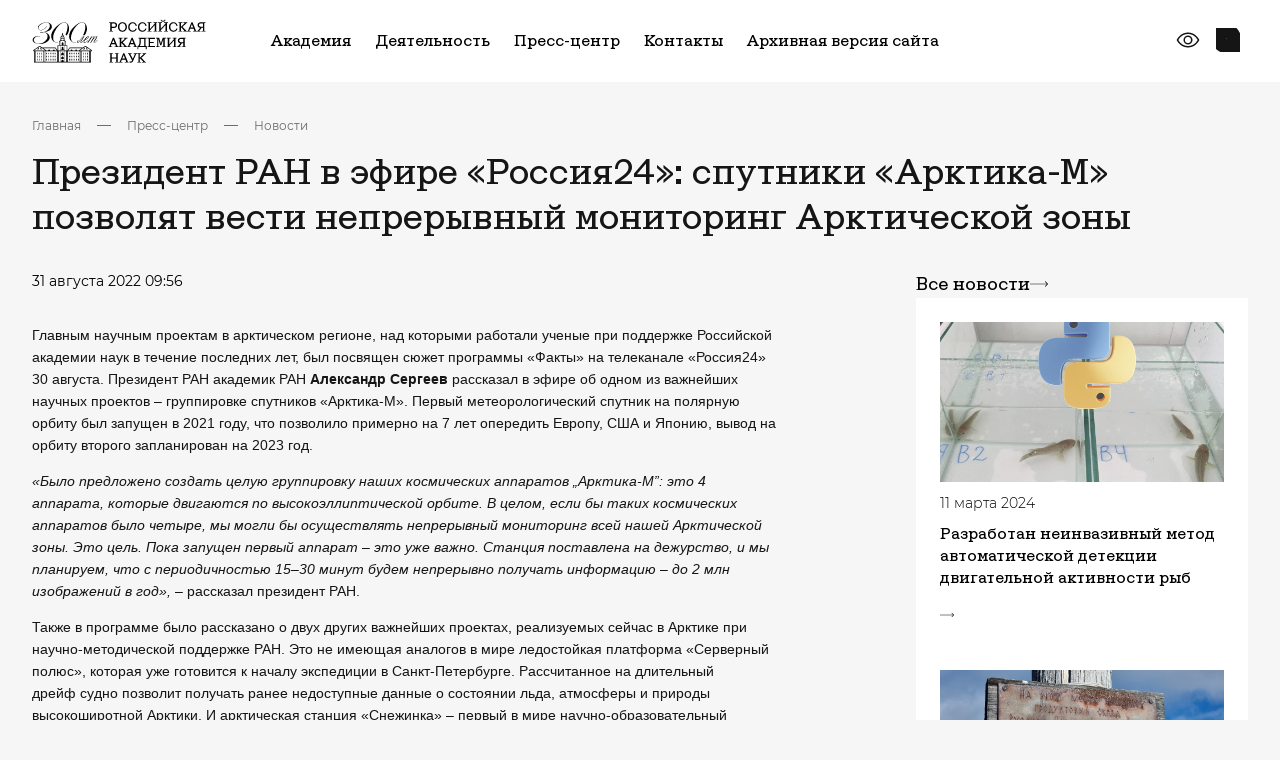

--- FILE ---
content_type: text/html; charset=UTF-8
request_url: https://new.ras.ru/press-center/prezident-ran-v-efire-rossiya24-chetyre-sputnika-arktika-m-pozvolyat-vesti-nepreryvnyy-monitoring-ar/
body_size: 28132
content:
<!DOCTYPE html> <html data-theme="light" lang="ru" class="page page--index" > <head>     <meta http-equiv="Content-type" content="text/html; charset=utf-8" />     <meta http-equiv="X-UA-Compatible" content="ie=edge" />     <meta             name="viewport"             content="width=device-width, user-scalable=no, initial-scale=1.0, maximum-scale=1.0, minimum-scale=1.0"     />     <meta name="format-detection" content="telephone=no" />     <meta name="format-detection" content="address=no" />      <script data-skip-moving = "true" >const SITE_TEMPLATE_PATH = '/local/templates/main2023';</script>     <script src="https://yastatic.net/share2/share.js" async></script>     <!-- Google Tag Manager -->     <script>
        (function(w,d,s,l,i){w[l]=w[l]||[];w[l].push({'gtm.start':
                new Date().getTime(),event:'gtm.js'});var f=d.getElementsByTagName(s)[0],
            j=d.createElement(s),dl=l!='dataLayer'?'&l='+l:'';j.async=true;j.src=
            'https://www.googletagmanager.com/gtm.js?id='+i+dl;f.parentNode.insertBefore(j,f);
        })(window,document,'script','dataLayer','GTM-M2842ZT');
    </script>     <!-- End Google Tag Manager -->     <link rel="apple-touch-icon" sizes="180x180" href="/local/templates/main2023/favicon/apple-touch-icon.png">     <link rel="icon" type="image/png" sizes="32x32" href="/local/templates/main2023/favicon/favicon-32x32.png">     <link rel="icon" type="image/png" sizes="192x192" href="/local/templates/main2023/favicon/android-chrome-192x192.png">     <link rel="icon" type="image/png" sizes="16x16" href="/local/templates/main2023/favicon/favicon-16x16.png">     <link rel="manifest" href="/local/templates/main2023/favicon/site.webmanifest">     <link rel="mask-icon" href="/local/templates/main2023/favicon/safari-pinned-tab.svg" color="#5bbad5">     <meta name="msapplication-TileColor" content="#da532c">     <meta name="msapplication-TileImage" content="/local/templates/main2023/favicon/mstile-144x144.png">     <meta name="theme-color" content="#ffffff">     <meta property="og:title" content="Президент РАН в эфире «Россия24»: спутники «Арктика-М» позволят вести непрерывный мониторинг Арктической зоны"/>     <meta property="og:description" content=""/>     <meta property="og:type" content="website">     <meta property="og:site_name" content="Российская академия наук">     <meta property="og:url" content="https://new.ras.ru/press-center/prezident-ran-v-efire-rossiya24-chetyre-sputnika-arktika-m-pozvolyat-vesti-nepreryvnyy-monitoring-ar/">     <meta property="og:locale" content="ru_RU"/>     <meta property="og:image" content="https://new.ras.ru/upload/uf/ca8/yk8vd40vaxhihtvi4dqkrocfkq0ozid4.png"/>      <!-- defaults -->     <script>
        window.modalDefaults = {};

        window.dropdownDefaults = {};

        window.selectDefaults = {};
    </script>      <title>Президент РАН в эфире «Россия24»: спутники «Арктика-М» позволят вести непрерывный мониторинг Арктической зоны</title>     <meta http-equiv="Content-Type" content="text/html; charset=UTF-8" /> <link href="/bitrix/components/bitrix/map.yandex.system/templates/.default/style.css?1619722840666" type="text/css"  data-template-style="true"  rel="stylesheet" /> <link href="/bitrix/components/slam/easyform/lib/css/bootstrap.min.css?172742433722741" type="text/css"  data-template-style="true"  rel="stylesheet" /> <link href="/bitrix/components/slam/easyform/lib/css/bootstrapValidator.min.css?1727424337565" type="text/css"  data-template-style="true"  rel="stylesheet" /> <link href="/local/templates/main2023/components/slam/easyform/form-add-news/style.css?17160279561135" type="text/css"  data-template-style="true"  rel="stylesheet" /> <link href="/local/templates/main2023/components/slam/easyform/form-add-news/bitrix/main.file.input/drag_n_drop/style.css?17160271858774" type="text/css"  data-template-style="true"  rel="stylesheet" /> <link href="/local/templates/main2023/components/slam/easyform/modal-default/style.css?17161130801137" type="text/css"  data-template-style="true"  rel="stylesheet" /> <link href="/local/templates/main2023/template_styles.css?176632113326345" type="text/css"  data-template-style="true"  rel="stylesheet" /> <script type="text/javascript">if(!window.BX)window.BX={};if(!window.BX.message)window.BX.message=function(mess){if(typeof mess==='object'){for(let i in mess) {BX.message[i]=mess[i];} return true;}};</script> <script type="text/javascript">(window.BX||top.BX).message({'pull_server_enabled':'N','pull_config_timestamp':'0','pull_guest_mode':'N','pull_guest_user_id':'0'});(window.BX||top.BX).message({'PULL_OLD_REVISION':'Для продолжения корректной работы с сайтом необходимо перезагрузить страницу.'});</script> <script type="text/javascript">(window.BX||top.BX).message({'JS_CORE_LOADING':'Загрузка...','JS_CORE_NO_DATA':'- Нет данных -','JS_CORE_WINDOW_CLOSE':'Закрыть','JS_CORE_WINDOW_EXPAND':'Развернуть','JS_CORE_WINDOW_NARROW':'Свернуть в окно','JS_CORE_WINDOW_SAVE':'Сохранить','JS_CORE_WINDOW_CANCEL':'Отменить','JS_CORE_WINDOW_CONTINUE':'Продолжить','JS_CORE_H':'ч','JS_CORE_M':'м','JS_CORE_S':'с','JSADM_AI_HIDE_EXTRA':'Скрыть лишние','JSADM_AI_ALL_NOTIF':'Показать все','JSADM_AUTH_REQ':'Требуется авторизация!','JS_CORE_WINDOW_AUTH':'Войти','JS_CORE_IMAGE_FULL':'Полный размер'});</script>   <script type="text/javascript" src="/bitrix/js/main/core/core.js?1654492942478033"></script>   <script>BX.setJSList(['/bitrix/js/main/core/core_ajax.js','/bitrix/js/main/core/core_promise.js','/bitrix/js/main/polyfill/promise/js/promise.js','/bitrix/js/main/loadext/loadext.js','/bitrix/js/main/loadext/extension.js','/bitrix/js/main/polyfill/promise/js/promise.js','/bitrix/js/main/polyfill/find/js/find.js','/bitrix/js/main/polyfill/includes/js/includes.js','/bitrix/js/main/polyfill/matches/js/matches.js','/bitrix/js/ui/polyfill/closest/js/closest.js','/bitrix/js/main/polyfill/fill/main.polyfill.fill.js','/bitrix/js/main/polyfill/find/js/find.js','/bitrix/js/main/polyfill/matches/js/matches.js','/bitrix/js/main/polyfill/core/dist/polyfill.bundle.js','/bitrix/js/main/core/core.js','/bitrix/js/main/polyfill/intersectionobserver/js/intersectionobserver.js','/bitrix/js/main/lazyload/dist/lazyload.bundle.js','/bitrix/js/main/polyfill/core/dist/polyfill.bundle.js','/bitrix/js/main/parambag/dist/parambag.bundle.js']);
BX.setCSSList(['/bitrix/js/main/lazyload/dist/lazyload.bundle.css','/bitrix/js/main/parambag/dist/parambag.bundle.css']);</script> <script type="text/javascript">(window.BX||top.BX).message({'LANGUAGE_ID':'ru','FORMAT_DATE':'DD.MM.YYYY','FORMAT_DATETIME':'DD.MM.YYYY HH:MI:SS','COOKIE_PREFIX':'BITRIX_SM','SERVER_TZ_OFFSET':'10800','UTF_MODE':'Y','SITE_ID':'s1','SITE_DIR':'/','USER_ID':'','SERVER_TIME':'1768546859','USER_TZ_OFFSET':'0','USER_TZ_AUTO':'Y','bitrix_sessid':'04338a93c81710c2a4494921b57ec874'});</script>    <script type="text/javascript" src="/bitrix/js/pull/protobuf/protobuf.js?1619722852274055"></script> <script type="text/javascript" src="/bitrix/js/pull/protobuf/model.js?161972285270928"></script> <script type="text/javascript" src="/bitrix/js/main/core/core_promise.js?16197228325220"></script> <script type="text/javascript" src="/bitrix/js/rest/client/rest.client.js?161972285317414"></script> <script type="text/javascript" src="/bitrix/js/pull/client/pull.client.js?163742091170757"></script> <script type="text/javascript" src="/bitrix/js/main/jquery/jquery-1.8.3.min.js?161972283293637"></script> <script type="text/javascript" src="/bitrix/js/main/core/core_fx.js?161972283216888"></script> <script type="text/javascript" src="/bitrix/js/main/core/core_dd.js?16197228323613"></script> <script type="text/javascript" src="/bitrix/js/main/file_upload_agent.js?165449294216785"></script>   <script type="text/javascript" src="/local/templates/main2023/script.js?17017791699479"></script> <script type="text/javascript" src="/local/templates/main2023/components/bitrix/menu/horizontal_multilevel_new_top/script.js?1701961938470"></script> <script type="text/javascript" src="/local/components/alamics/form.result.new/templates/subscribe_new/script.js?17017791661386"></script> <script type="text/javascript" src="/local/templates/main2023/components/bitrix/menu/footer__cols_multilevel/script.js?1702134359470"></script> <script type="text/javascript" src="/bitrix/components/bitrix/map.yandex.view/templates/.default/script.js?16197228401540"></script> <script type="text/javascript" src="/bitrix/components/slam/easyform/lib/js/jquery-1.12.4.min.js?172742433797163"></script> <script type="text/javascript" src="/bitrix/components/slam/easyform/lib/js/bootstrapValidator.min.js?1727424337103245"></script> <script type="text/javascript" src="/bitrix/components/slam/easyform/script.js?172742433715026"></script> <script type="text/javascript" src="/local/templates/main2023/components/slam/easyform/form-add-news/bitrix/main.file.input/drag_n_drop/script.js?171602718520323"></script> <script type="text/javascript">var _ba = _ba || []; _ba.push(["aid", "4861a00635f451dcfc881c8bc030afef"]); _ba.push(["host", "new.ras.ru"]); (function() {var ba = document.createElement("script"); ba.type = "text/javascript"; ba.async = true;ba.src = (document.location.protocol == "https:" ? "https://" : "http://") + "bitrix.info/ba.js";var s = document.getElementsByTagName("script")[0];s.parentNode.insertBefore(ba, s);})();</script>       <link href="/local/templates/main2023/dist/css/bvi.css" rel="stylesheet">     <script src="/local/templates/main2023/assets/js/_head.js"></script>     <link href="/local/templates/main2023/assets/css/bundle.css" rel="stylesheet">      <script src="https://cdnjs.cloudflare.com/ajax/libs/fancybox/3.5.7/jquery.fancybox.min.js" integrity="sha512-uURl+ZXMBrF4AwGaWmEetzrd+J5/8NRkWAvJx5sbPSSuOb0bZLqf+tOzniObO00BjHa/dD7gub9oCGMLPQHtQA==" crossorigin="anonymous" referrerpolicy="no-referrer"></script>     <link rel="stylesheet" href="https://cdnjs.cloudflare.com/ajax/libs/fancybox/3.5.7/jquery.fancybox.css" integrity="sha512-nNlU0WK2QfKsuEmdcTwkeh+lhGs6uyOxuUs+n+0oXSYDok5qy0EI0lt01ZynHq6+p/tbgpZ7P+yUb+r71wqdXg==" crossorigin="anonymous" referrerpolicy="no-referrer" /> </head> <body class="not-main-page">  <!-- Google Tag Manager (noscript) --> <noscript>     <!-- deleted by bitrix Antivirus --> </noscript> <!-- End Google Tag Manager (noscript) --> <div class="content">      <!-- header -->     <header class="header header--inner-old">         <div class="container j_search-container">             <!-- wrap -->             <div class="header__wrap">                 <div class="header__left">                     <a href="/" class="header__logo">                         <img src="/local/templates/main2023/assets/images/logo.svg" alt="logo" />                     </a>                 </div>                 <div class="header__right">                           <nav class="header__nav">          <ul class="header__list">      	  	  		            <li class="header__item">                  <a href="/academy-new/" class="header__link">Академия</a>                  <div class="header__menu">                            <div class="header__menu-wrap">                              <div class="header__menu-items">        		  	  	    	  	  		  			                  <a href="/academy-new/" class="item">Об Академии</a>  			  		  	  	    	  	  		  			                  <a href="/academy-new/president/" class="item">Президент</a>  			  		  	  	    	  	  		  			                  <a href="/academy-new/rukovodstvo-ran/" class="item">Руководство</a>  			  		  	  	    	  	  		  			                  <a href="/academy-new/obshchee-sobranie-ran/" class="item">Общее собрание</a>  			  		  	  	    	  	  		  			                  <a href="/academy-new/presidium/" class="item">Президиум</a>  			  		  	  	    	  	  		  			                  <a href="/academy-new/staff/" class="item">Состав Академии</a>  			  		  	  	    	  	  		  			                  <a href="/academy-new/otdeleniya-po-oblastyam-i-napravleniyam-nauki/" class="item">Тематические отделения</a>  			  		  	  	    	  	  		  			                  <a href="/academy-new/regionalnye-otdeleniya-ran/" class="item">Региональные отделения и представительства</a>  			  		  	  	    	  	  		  			                  <a href="/academy-new/upravleniya-ran/" class="item">Управления</a>  			  		  	  	    	  	  		  			                  <a href="/academy-new/komitety-sovety-i-komissii/" class="item">Научные советы, комитеты и комиссии</a>  			  		  	  	    	  	  		  			                  <a href="/academy-new/documents/" class="item">Документы</a>  			  		  	  	    	  	  		  			                  <a href="/300-let-istorii/" class="item">300 лет РАН</a>  			  		  	  	    			</div>                      </div>                  </div>              </li>	  	  		            <li class="header__item">                  <a href="/work-new/" class="header__link">Деятельность</a>                  <div class="header__menu">                            <div class="header__menu-wrap">                              <div class="header__menu-items">        		  	  	    	  	  		  			                  <a href="/work-new/gosudarstvennoe-zadanie/" class="item">Государственное задание</a>  			  		  	  	    	  	  		  			                  <a href="/work-new/koordinatsiya-programmy-fundamentalnykh-nauchnykh-issledovaniy-v-rossiyskoy-federatsii-na-dolgosroch/" class="item">Фундаментальные и поисковые исследования</a>  			  		  	  	    	  	  		  			                  <a href="/work-new/nauchno-metodicheskoe-rukovodstvo-i-ekspertnaya-deyatelnost/ekspertnaya-deyatelnost/" class="item">Экспертиза</a>  			  		  	  	    	  	  		  			                  <a href="/work-new/nauchno-metodicheskoe-rukovodstvo-i-ekspertnaya-deyatelnost/nauchnoe-i-nauchno-metodicheskoe-rukovodstvo/" class="item">Научно-методическое руководство</a>  			  		  	  	    	  	  		  			                  <a href="/work-new/international/" class="item">Научная дипломатия</a>  			  		  	  	    	  	  		  			                  <a href="/work-new/publishing/" class="item">Издательская деятельность</a>  			  		  	  	    	  	  		  			                  <a href="/work-new/vzaimodeystvie-s-nauchno-obrazovatelnym-soobshchestvom/bazovye-shkoly-ran/" class="item">Базовые школы</a>  			  		  	  	    	  	  		  			                  <a href="/work-new/populyarizatsiya-nauki/" class="item">Популяризация науки</a>  			  		  	  	    	  	  		  			                  <a href="/work-new/konkursy-konferentsii-premii-i-nagrady/" class="item">Конкурсы, премии и награды</a>  			  		  	  	    			</div>                      </div>                  </div>              </li>	  	  		            <li class="header__item selected">                  <a href="/press-center/" class="header__link">Пресс-центр</a>                  <div class="header__menu">                            <div class="header__menu-wrap">                              <div class="header__menu-items">        		  	  	    	  	  		  			                  <a href="/press-center/events/" class="item">Новости</a>  			  		  	  	    	  	  		  			                  <a href="/press-center/events-additional/" class="item">Анонсы мероприятий</a>  			  		  	  	    	  	  		  			                  <a href="/press-center/perfomances/" class="item">Выступления</a>  			  		  	  	    	  	  		  			                  <a href="/press-center/direct-speech/" class="item">Интервью</a>  			  		  	  	    	  	  		  			                  <a href="/press-center/articles/" class="item">Приветствия</a>  			  		  	  	    	  	  		  			                  <a href="/press-center/dijest/" class="item">Дайджест СМИ</a>  			  		  	  	    	  	  		  			                  <a href="/press-center/media/" class="item">Медиатека</a>  			  		  	  	    			</div>                      </div>                  </div>              </li>	  	  		  			                  <li class="header__item">                      <a href="/contacts/" class="header__link">Контакты</a>                  </li>  			  		  	  	    	  	  		  			                  <li class="header__item">                      <a href="https://www.ras.ru/" class="header__link">Архивная версия сайта</a>                  </li>  			  		  	  	                    </ul>      </nav>                         <div class="header__controls">                         <div class="header__eye">                             <a                                     href="javascript:void(0)"                                     type="button"                                     id="special-version"                                     class="button button--flat"                             >                                 <svg>                                     <use xlink:href="/local/templates/main2023/assets/svg/sprite.svg#eye-line"></use>                                 </svg>                             </a>                         </div>                                                   <div class="header__search j_searchOpen">                             <button type="button" class="button button--flat">                                 <svg>                                     <use xlink:href="/local/templates/main2023/assets/svg/sprite.svg#search2"></use>                                 </svg>                             </button>                         </div>                     </div>                      <div class="header__burger j_toggleMenu">                         <div class="burger__mobile">                             <span class="burger__mobile-line burger__mobile-top"></span>                             <span class="burger__mobile-line burger__mobile-mid"></span>                             <span class="burger__mobile-line burger__mobile-bot"></span>                         </div>                     </div>                 </div>             </div>             <!-- ./ End of wrap -->              <div class="header__search-block">                 <form class="header-top-search" action="/search/">                     <div class="container">                         <div class="header-top-search__wrap">                             <label class="label">                                 <input type="text" name="q" class="input j_search-input" placeholder="Введите Ваш запрос" />                                 <button title="Закрыть поиск" class="button button--flat button-icon" type="submit">                                     <svg>                                         <use xlink:href="/local/templates/main2023/assets/svg/sprite.svg#search"></use>                                     </svg>                                 </button>                             </label>                              <div class="header-top-search__btns">                                 <div class="burger__mobile j_searchClose">                                     <span class="burger__mobile-line burger__mobile-top"></span>                                     <span class="burger__mobile-line burger__mobile-bot"></span>                                 </div>                             </div>                         </div>                     </div>                 <input type="hidden" name="csrftoken" value="188b23ffb831da001847cde996752663df2df19c88dc90b71bbf5ba89d79cfc4f05df14f176bd797" /></form>             </div>         </div>     </header>     <!-- ./ End of header -->     <!-- menu -->     <!-- <div class="menu-overlay"></div> -->         <section class="menu-section" data-scroll-lock-scrollable>      <div class="container j_search-container">            <div class="header__search-block">              <form class="header-top-search" action="/search/">                  <div class="container">                      <div class="header-top-search__wrap">                          <label class="label">                              <input type="text" name="q" class="input j_search-input" placeholder="Введите Ваш запрос" />                              <button title="Закрыть поиск" class="button button--flat button-icon" type="button">                                  <svg>                                      <use xlink:href="/local/templates/main2023/assets/svg/sprite.svg#search"></use>                                  </svg>                              </button>                          </label>                            <div class="header-top-search__btns">                              <div class="burger__mobile j_searchClose">                                  <span class="burger__mobile-line burger__mobile-top"></span>                                  <span class="burger__mobile-line burger__mobile-bot"></span>                              </div>                          </div>                      </div>                  </div>              <input type="hidden" name="csrftoken" value="188b23ffb831da001847cde996752663df2df19c88dc90b71bbf5ba89d79cfc4f05df14f176bd797" /></form>          </div>                    <div class="menu">              <div class="menu__wrap">                  <div class="menu__body">                      <div class="menu__accordions">                                                    <div                                                                      data-accordion class="menu__accordion">                              <div class="menu__accordion-header">                                  <a href="/academy-new/" class="menu__accordion-title"> Академия </a>                                                                    <div class="menu__accordion-icon" data-accordion-button>                                      <svg class="svg">                                          <use xlink:href="/local/templates/main2023/assets/svg/sprite.svg#arrow-down"></use>                                      </svg>                                  </div>                                                              </div>                                                              <div data-accordion-content class="menu__accordion-body">                                  <div class="menu__accordion-wrap">                                                                          <a href="/academy-new/" class="menu__accordion-link">                                              Об Академии                                    </a>                                                                          <a href="/academy-new/president/" class="menu__accordion-link">                                              Президент                                    </a>                                                                          <a href="/academy-new/rukovodstvo-ran/" class="menu__accordion-link">                                              Руководство                                    </a>                                                                          <a href="/academy-new/obshchee-sobranie-ran/" class="menu__accordion-link">                                              Общее собрание                                    </a>                                                                          <a href="/academy-new/presidium/" class="menu__accordion-link">                                              Президиум                                    </a>                                                                          <a href="/academy-new/staff/" class="menu__accordion-link">                                              Состав Академии                                    </a>                                                                          <a href="/academy-new/otdeleniya-po-oblastyam-i-napravleniyam-nauki/" class="menu__accordion-link">                                              Тематические отделения                                    </a>                                                                          <a href="/academy-new/regionalnye-otdeleniya-ran/" class="menu__accordion-link">                                              Региональные отделения и представительства                                    </a>                                                                          <a href="/academy-new/upravleniya-ran/" class="menu__accordion-link">                                              Управления                                    </a>                                                                          <a href="/academy-new/komitety-sovety-i-komissii/" class="menu__accordion-link">                                              Научные советы, комитеты и комиссии                                    </a>                                                                          <a href="/academy-new/documents/" class="menu__accordion-link">                                              Документы                                    </a>                                                                          <a href="/300-let-istorii/" class="menu__accordion-link">                                              300 лет РАН                                    </a>                                                                      </div>                              </div>                                                      </div>                                                  <div                                                                      data-accordion class="menu__accordion">                              <div class="menu__accordion-header">                                  <a href="/work-new/" class="menu__accordion-title"> Деятельность </a>                                                                    <div class="menu__accordion-icon" data-accordion-button>                                      <svg class="svg">                                          <use xlink:href="/local/templates/main2023/assets/svg/sprite.svg#arrow-down"></use>                                      </svg>                                  </div>                                                              </div>                                                              <div data-accordion-content class="menu__accordion-body">                                  <div class="menu__accordion-wrap">                                                                          <a href="/work-new/gosudarstvennoe-zadanie/" class="menu__accordion-link">                                              Государственное задание                                    </a>                                                                          <a href="/work-new/koordinatsiya-programmy-fundamentalnykh-nauchnykh-issledovaniy-v-rossiyskoy-federatsii-na-dolgosroch/" class="menu__accordion-link">                                              Фундаментальные и поисковые исследования                                    </a>                                                                          <a href="/work-new/nauchno-metodicheskoe-rukovodstvo-i-ekspertnaya-deyatelnost/ekspertnaya-deyatelnost/" class="menu__accordion-link">                                              Экспертиза                                    </a>                                                                          <a href="/work-new/nauchno-metodicheskoe-rukovodstvo-i-ekspertnaya-deyatelnost/nauchnoe-i-nauchno-metodicheskoe-rukovodstvo/" class="menu__accordion-link">                                              Научно-методическое руководство                                    </a>                                                                          <a href="/work-new/international/" class="menu__accordion-link">                                              Научная дипломатия                                    </a>                                                                          <a href="/work-new/publishing/" class="menu__accordion-link">                                              Издательская деятельность                                    </a>                                                                          <a href="/work-new/vzaimodeystvie-s-nauchno-obrazovatelnym-soobshchestvom/bazovye-shkoly-ran/" class="menu__accordion-link">                                              Базовые школы                                    </a>                                                                          <a href="/work-new/populyarizatsiya-nauki/" class="menu__accordion-link">                                              Популяризация науки                                    </a>                                                                          <a href="/work-new/konkursy-konferentsii-premii-i-nagrady/" class="menu__accordion-link">                                              Конкурсы, премии и награды                                    </a>                                                                      </div>                              </div>                                                      </div>                                                  <div                                                                      data-accordion class="menu__accordion">                              <div class="menu__accordion-header">                                  <a href="/press-center/" class="menu__accordion-title"> Пресс-центр </a>                                                                    <div class="menu__accordion-icon" data-accordion-button>                                      <svg class="svg">                                          <use xlink:href="/local/templates/main2023/assets/svg/sprite.svg#arrow-down"></use>                                      </svg>                                  </div>                                                              </div>                                                              <div data-accordion-content class="menu__accordion-body">                                  <div class="menu__accordion-wrap">                                                                          <a href="/press-center/events/" class="menu__accordion-link">                                              Новости                                    </a>                                                                          <a href="/press-center/events-additional/" class="menu__accordion-link">                                              Анонсы мероприятий                                    </a>                                                                          <a href="/press-center/perfomances/" class="menu__accordion-link">                                              Выступления                                    </a>                                                                          <a href="/press-center/direct-speech/" class="menu__accordion-link">                                              Интервью                                    </a>                                                                          <a href="/press-center/articles/" class="menu__accordion-link">                                              Приветствия                                    </a>                                                                          <a href="/press-center/dijest/" class="menu__accordion-link">                                              Дайджест СМИ                                    </a>                                                                          <a href="/press-center/media/" class="menu__accordion-link">                                              Медиатека                                    </a>                                                                      </div>                              </div>                                                      </div>                                                  <div                                                                  class="menu__accordion">                              <div class="menu__accordion-header">                                  <a href="/contacts/" class="menu__accordion-title"> Контакты </a>                                                                </div>                                                        </div>                                                  <div                                                                  class="menu__accordion">                              <div class="menu__accordion-header">                                  <a href="https://www.ras.ru/" class="menu__accordion-title"> Архивная версия сайта </a>                                                                </div>                                                        </div>                                                </div>                        <div class="menu__controls">                          <div class="menu__controls-inner">                              <div class="header__search j_searchOpen">                                  <button type="button" class="button button--flat">                                      <svg>                                          <use xlink:href="/local/templates/main2023/assets/svg/sprite.svg#search"></use>                                      </svg>                                  </button>                              </div>                                                       </div>                                                </div>                                            </div>              </div>          </div>      </div>      <!-- ./ End of container -->  </section>  <!-- ./ End of menu -->             <main class="main">                     <div class="container">                                              <div class="breadcrumbs-section"><div class="breadcrumbs-wrap"><div class="breadcrumb-block__wrap"><div class="breadcrumbs-list" itemscope itemtype="https://schema.org/BreadcrumbList">  <li class="breadcrumbs-list__item" itemprop="itemListElement" itemscope itemtype="https://schema.org/ListItem">                             <a itemid="https://example.com/books/sciencefiction" itemprop="item" itemscope itemtype="https://schema.org/WebPage"                              class="breadcrumbs-list__link"                              href="/"> Главная </a>                              <meta content="0" itemprop="position"/>                         </li> <li class="breadcrumbs-list__item">                             <div class="breadcrumbs-list__item--icon"> </div>                         </li>  <li class="breadcrumbs-list__item" itemprop="itemListElement" itemscope itemtype="https://schema.org/ListItem">                             <a itemid="https://example.com/books/sciencefiction" itemprop="item" itemscope itemtype="https://schema.org/WebPage"                              class="breadcrumbs-list__link"                              href="/press-center/"> Пресс-центр </a>                              <meta content="1" itemprop="position"/>                         </li> <li class="breadcrumbs-list__item">                             <div class="breadcrumbs-list__item--icon"> </div>                         </li>  <li class="breadcrumbs-list__item" itemprop="itemListElement" itemscope itemtype="https://schema.org/ListItem">                             <a itemid="https://example.com/books/sciencefiction" itemprop="item" itemscope itemtype="https://schema.org/WebPage"                              class="breadcrumbs-list__link"                              href="/press-center/"> Новости </a>                              <meta content="2" itemprop="position"/>                         </li></div></div></div></div>                                        <h1 class="common-title">                         Президент РАН в эфире «Россия24»: спутники «Арктика-М» позволят вести непрерывный мониторинг Арктической зоны                    </h1>                                           </div> <!-- ./ End of container -->                	                   <div class="container">       <div class="layout-left-aside">         <div class="layout-left-aside__content">             <div class="wrapper-news-info">                 <div class="wrapper-news-info__date-time">                                        31 августа 2022 09:56                </div>                 <a href="/press-center/events/?DURATION[]=" class="wrapper-news-info__duration"></a>             </div>                                         <div class="typography-section">                 <p class="MsoNormal">   <span style="font-family:&quot;Verdana Pro&quot;,sans-serif">Главным научным проектам в арктическом регионе, над которыми работали ученые при поддержке Российской академии наук в течение последних лет, был посвящен сюжет программы «Факты» на телеканале «Россия24» 30 августа. Президент РАН академик РАН <b>Александр Сергеев</b> рассказал в эфире об одном из важнейших научных проектов – группировке спутников «Арктика-М». Первый метеорологический спутник на полярную орбиту был запущен в 2021 году, что позволило примерно на 7 лет опередить Европу, США и Японию, вывод на орбиту второго запланирован на 2023 год.</span>  </p>  <p class="MsoNormal">   <i><span style="font-family:&quot;Verdana Pro&quot;,sans-serif">«Было предложено создать целую группировку наших космических аппаратов „Арктика-М”: это 4 аппарата, которые двигаются по высокоэллиптической орбите. В целом, если бы таких космических аппаратов было четыре, мы могли бы осуществлять непрерывный мониторинг всей нашей Арктической зоны. Это цель. Пока запущен первый аппарат – это уже важно. Станция поставлена на дежурство, и мы планируем, что с периодичностью 15–30 минут будем непрерывно получать информацию – до 2 млн изображений в год», </span></i><span style="font-family:&quot;Verdana Pro&quot;,sans-serif">– рассказал президент РАН.</span>  </p>  <p class="MsoNormal">   <span style="font-family:&quot;Verdana Pro&quot;,sans-serif">Также в программе было рассказано о двух других важнейших проектах, реализуемых сейчас в Арктике при научно-методической поддержке РАН. Это не имеющая аналогов в мире ледостойкая платформа «Серверный полюс», которая уже готовится к началу экспедиции в Санкт-Петербурге. Рассчитанное на длительный дрейф&nbsp;судно позволит получать ранее недоступные данные о состоянии льда, атмосферы и природы высокоширотной Арктики. И арктическая станция «Снежинка» – первый в мире научно-образовательный комплекс, работающий на водородной энергетике. Его строительство должно начаться в ближайшее время в Нефритовой долине на Ямале (</span><a href="https://new.ras.ru/activities/news/eto-sushchestvennyy-vklad-v-mirovoy-geomagnetizm-na-ploshchadke-veo-obsudili-issledovaniya-arktiki/"><span style="font-family:&quot;Verdana Pro&quot;,sans-serif">подробнее о проектах</span></a><span style="font-family:&quot;Verdana Pro&quot;,sans-serif">). </span>  </p>  <p class="MsoNormal">   <span style="font-family:&quot;Verdana Pro&quot;,sans-serif">Гостем программы «Факты», посвященной научной, природоохранной и волонтерской деятельности в Арктике, также стал Специальный представитель Президента РФ по вопросам природоохранной деятельности, экологии и транспорта <b>Сергей Иванов</b>.</span>  </p>  <p class="MsoNormal">   <span style="font-family:&quot;Verdana Pro&quot;,sans-serif">Запись эфира – на платформе <a href="https://smotrim.ru/brand/40925">«Смотрим»</a>.</span>  </p>            </div>                                 <div class="h3" style="margin-bottom: 20px; padding-top: 18px">Теги</div>                     <div class="tag-list">                                                         <a href="/press-center/events/?TAG=47045"                                    class="tag-list__tag">                                     арктика                                </a>                                                                         </div>                                       </div>         <div class="layout-left-aside__sticky">             <div class="layout-left-aside__sticky-content">                                     <div class="about-aside__block">                                               <div class="news-aside">                         <a href="/press-center/events/" class="news-aside__all-items">                             <span>Все новости</span>                             <svg class="news-aside__arrow">                                             <use xlink:href="/local/templates/main2023/assets/svg/sprite.svg#arrow-long2"></use>                                         </svg>                         </a>                                                                                  <a href="/press-center/razrabotan-neinvazivnyy-metod-avtomaticheskoy-detektsii-dvigatelnoy-aktivnosti-ryb/" class="news-aside__card">                                                                     <img class="news-aside__card-img" src="/upload/medialibrary/c26/40s8hf3h7noz7lf0c34axutbnae6ixp0.jpg" alt=" Разработан неинвазивный метод автоматической детекции двигательной активности рыб" />                                                                                                 <div class="news-aside__card-date">                                     11 марта 2024                                 </div>                                 <div class="news-aside__card-title">                                     Разработан неинвазивный метод автоматической детекции двигательной активности рыб                                </div>                                                                       <svg  class="news-aside__card-arrow">                                     <use xlink:href="/local/templates/main2023/assets/svg/sprite.svg#arrow-long2"></use>                                 </svg>                              </a>                                                                                  <a href="/press-center/eksperiment-po-khraneniyu-produktov-v-vechnoy-merzlote-prodolzhaetsya-novye-zapasy-klada-puteshestve/" class="news-aside__card">                                                                     <img class="news-aside__card-img" src="/upload/medialibrary/10d/l2n7mkzc34lx4yxhjh3u1jq6rdwxex3i.jpg" alt=" Эксперимент по хранению продуктов в вечной мерзлоте продолжается: новые запасы «клада» путешественника Толля привезли в Москву " />                                                                                                 <div class="news-aside__card-date">                                     20 декабря 2022                                 </div>                                 <div class="news-aside__card-title">                                     Эксперимент по хранению продуктов в вечной мерзлоте продолжается: новые запасы «клада» путешественника Толля привезли в Москву                                 </div>                                                                       <svg  class="news-aside__card-arrow">                                     <use xlink:href="/local/templates/main2023/assets/svg/sprite.svg#arrow-long2"></use>                                 </svg>                              </a>                                              </div>                        </div>                             </div>          </div>     </div>  </div>          <div class="full-screen-gallery full-screen-gallery--center-buttons section-top-gap">         <div class="container">             <div class="full-screen-gallery__slider swiper-container">                 <div class="swiper-wrapper">                                             <div class="full-screen-gallery__preview-slide swiper-slide">                             <div class="full-screen-gallery__preview"                             >                                 <img src='/upload/iblock/e57/0okx33l3qw2mycsmt2d4fht0zouglm28.JPG' alt=""/>                                                             </div>                          </div>                                             <div class="full-screen-gallery__preview-slide swiper-slide">                             <div class="full-screen-gallery__preview"                             >                                 <img src='/upload/iblock/9cd/tvy6bkkox487qxx1dgyon6vb8kbzhuuy.JPG' alt=""/>                                                             </div>                          </div>                                             <div class="full-screen-gallery__preview-slide swiper-slide">                             <div class="full-screen-gallery__preview"                             >                                 <img src='/upload/iblock/435/94he5x5dmr0fosl46hk5abr8vl2k9pm6.JPG' alt=""/>                                                             </div>                          </div>                                     </div>                 <div class="full-screen-gallery__navigation">                     <button class="button button-icon button-icon--prev-thumbs full-screen-gallery__button--prev"                             type="button">                         <svg>                             <use xlink:href="/local/templates/main2023/assets/svg/sprite.svg#arrow-right2"></use>                         </svg>                     </button>                     <button class="button button-icon button-icon--next button-icon--next-thumbs full-screen-gallery__button--next"                             type="button">                         <svg>                             <use xlink:href="/local/templates/main2023/assets/svg/sprite.svg#arrow-right2"></use>                         </svg>                     </button>                 </div>             </div>         </div>     </div>                        </main>  <!-- footer --> <footer class="footer">       <!-- subscribe --> <section class="subscribe-section">     <div class="container">         <div class="subscribe">             <div class="subscribe__wrap">                 <div class="subscribe__content js-form-subscribe">                                          <form class="subscribe__form"name="SIMPLE_FORM_2" action="/press-center/prezident-ran-v-efire-rossiya24-chetyre-sputnika-arktika-m-pozvolyat-vesti-nepreryvnyy-monitoring-ar/" method="POST" enctype="multipart/form-data"><input type="hidden" name="sessid" id="sessid" value="04338a93c81710c2a4494921b57ec874" /><input type="hidden" name="WEB_FORM_ID" value="2" /><input type="hidden" name="PAGE_TITLE" value="Президент РАН в эфире «Россия24»: спутники «Арктика-М» позволят вести непрерывный мониторинг Арктической зоны" /><input type="hidden" name="web_form_submit_2" value="submit"><input type="hidden" name="FORM_NAME" value="SIMPLE_FORM_2">                      <div class="node-form-subs" style="display: none">                                             </div>                                              <div class="subscribe__text"> Подпишитесь на новости РАН </div>                           <div class="subscribe__form-wrap">                             <div class="subscribe__input">                                 <div class="input-wrapper">                                     <div class="input-container">                                         <input type="text" js-field-check="EMAIL" name="form_email_4" class="input" placeholder="Введите вашу почту" />                                         <span js-field-error-text="EMAIL" class="error-text"></span>                                     </div>                                 </div>                             </div>                              <label style="display:none;" js-field-check="USER_TERMS" class="conf-policy conf-policy_white">                                 <input checked required type="checkbox" name="USER_TERMS" value="Y">                              </label>                              <div class="subscribe__button">                                  <input type="submit" class="button button--middle button--secondary" value="Подписаться">                                 <input type="hidden" name="web_form_submit" value="Подписаться">                                 <input type="hidden" name="web_form_submit_2" value="Подписаться">                               </div>                          </div>                     <input type="hidden" name="csrftoken" value="188b23ffb831da001847cde996752663df2df19c88dc90b71bbf5ba89d79cfc4f05df14f176bd797" /></form>                </div>                 <p class="subscribe__sub-text">                      Нажимая на кнопку «Подписаться», вы соглашаетесь с <a  target="_blank" href="/policy/">Политикой об обработке персональных данных</a> и даёте <a  target="_blank" href="/upload/Согласие_на_обработку_персональных_данных.pdf">согласие на обработку персональных данных.</a><br> Отозвать своё согласие на обработку персональных данных можно, заполнив <a target="_blank"  href="/upload/ОТЗЫВ СОГЛАСИЯ.pdf">форму отзыва согласия</a> и отправив её по адресу электронной почты: <a href="mailto:press@pran.ru">press@pran.ru</a>                   </p>             </div>         </div>     </div>     <!-- ./ End of container --> </section> <!-- ./ End of subscribe -->         <div class="container">         <!-- wrap -->         <div class="footer__wrap">             <div class="footer__top">                 <div class="footer__cols">                                        	  	  		                <div class="footer__col">              <div data-accordion class="footer__accordion">              <div class="footer__accordion-header">                  <a href="/academy-new/" class="footer__accordion-title"> Академия </a>                  <div class="footer__accordion-icon" data-accordion-button>                      <svg class="svg">                          <use xlink:href="/local/templates/main2023/assets/svg/sprite.svg#arrow-down"></use>                      </svg>                  </div>              </div>                <div data-accordion-content class="footer__accordion-body">              <div class="footer__accordion-wrap">            		  	  	    	  	  		  			                  <a href="/academy-new/" class="footer__accordion-link">Об Академии</a>      			  		  	  	    	  	  		  			                  <a href="/academy-new/president/" class="footer__accordion-link">Президент</a>      			  		  	  	    	  	  		  			                  <a href="/academy-new/rukovodstvo-ran/" class="footer__accordion-link">Руководство</a>      			  		  	  	    	  	  		  			                  <a href="/academy-new/obshchee-sobranie-ran/" class="footer__accordion-link">Общее собрание</a>      			  		  	  	    	  	  		  			                  <a href="/academy-new/presidium/" class="footer__accordion-link">Президиум</a>      			  		  	  	    	  	  		  			                  <a href="/academy-new/staff/" class="footer__accordion-link">Состав Академии</a>      			  		  	  	    	  	  		  			                  <a href="/academy-new/otdeleniya-po-oblastyam-i-napravleniyam-nauki/" class="footer__accordion-link">Тематические отделения</a>      			  		  	  	    	  	  		  			                  <a href="/academy-new/regionalnye-otdeleniya-ran/" class="footer__accordion-link">Региональные отделения и представительства</a>      			  		  	  	    	  	  		  			                  <a href="/academy-new/upravleniya-ran/" class="footer__accordion-link">Управления</a>      			  		  	  	    	  	  		  			                  <a href="/academy-new/komitety-sovety-i-komissii/" class="footer__accordion-link">Научные советы, комитеты и комиссии</a>      			  		  	  	    	  	  		  			                  <a href="/academy-new/documents/" class="footer__accordion-link">Документы</a>      			  		  	  	    	  	  		  			                  <a href="/300-let-istorii/" class="footer__accordion-link">300 лет РАН</a>      			  		  	  	    			</div>                  </div>              </div>          </div>	  	  		                <div class="footer__col">              <div data-accordion class="footer__accordion">              <div class="footer__accordion-header">                  <a href="/work-new/" class="footer__accordion-title"> Деятельность </a>                  <div class="footer__accordion-icon" data-accordion-button>                      <svg class="svg">                          <use xlink:href="/local/templates/main2023/assets/svg/sprite.svg#arrow-down"></use>                      </svg>                  </div>              </div>                <div data-accordion-content class="footer__accordion-body">              <div class="footer__accordion-wrap">            		  	  	    	  	  		  			                  <a href="/work-new/gosudarstvennoe-zadanie/" class="footer__accordion-link">Государственное задание</a>      			  		  	  	    	  	  		  			                  <a href="/work-new/koordinatsiya-programmy-fundamentalnykh-nauchnykh-issledovaniy-v-rossiyskoy-federatsii-na-dolgosroch/" class="footer__accordion-link">Фундаментальные и поисковые исследования</a>      			  		  	  	    	  	  		  			                  <a href="/work-new/nauchno-metodicheskoe-rukovodstvo-i-ekspertnaya-deyatelnost/ekspertnaya-deyatelnost/" class="footer__accordion-link">Экспертиза</a>      			  		  	  	    	  	  		  			                  <a href="/work-new/nauchno-metodicheskoe-rukovodstvo-i-ekspertnaya-deyatelnost/nauchnoe-i-nauchno-metodicheskoe-rukovodstvo/" class="footer__accordion-link">Научно-методическое руководство</a>      			  		  	  	    	  	  		  			                  <a href="/work-new/international/" class="footer__accordion-link">Научная дипломатия</a>      			  		  	  	    	  	  		  			                  <a href="/work-new/publishing/" class="footer__accordion-link">Издательская деятельность</a>      			  		  	  	    	  	  		  			                  <a href="/work-new/vzaimodeystvie-s-nauchno-obrazovatelnym-soobshchestvom/bazovye-shkoly-ran/" class="footer__accordion-link">Базовые школы</a>      			  		  	  	    	  	  		  			                  <a href="/work-new/populyarizatsiya-nauki/" class="footer__accordion-link">Популяризация науки</a>      			  		  	  	    	  	  		  			                  <a href="/work-new/konkursy-konferentsii-premii-i-nagrady/" class="footer__accordion-link">Конкурсы, премии и награды</a>      			  		  	  	    			</div>                  </div>              </div>          </div>	  	  		                <div class="footer__col">              <div data-accordion class="footer__accordion">              <div class="footer__accordion-header">                  <a href="/press-center/" class="footer__accordion-title"> Пресс-центр </a>                  <div class="footer__accordion-icon" data-accordion-button>                      <svg class="svg">                          <use xlink:href="/local/templates/main2023/assets/svg/sprite.svg#arrow-down"></use>                      </svg>                  </div>              </div>                <div data-accordion-content class="footer__accordion-body">              <div class="footer__accordion-wrap">            		  	  	    	  	  		  			                  <a href="/press-center/events/" class="footer__accordion-link">Новости</a>      			  		  	  	    	  	  		  			                  <a href="/press-center/events-additional/" class="footer__accordion-link">Анонсы мероприятий</a>      			  		  	  	    	  	  		  			                  <a href="/press-center/perfomances/" class="footer__accordion-link">Выступления</a>      			  		  	  	    	  	  		  			                  <a href="/press-center/direct-speech/" class="footer__accordion-link">Интервью</a>      			  		  	  	    	  	  		  			                  <a href="/press-center/articles/" class="footer__accordion-link">Приветствия</a>      			  		  	  	    	  	  		  			                  <a href="/press-center/dijest/" class="footer__accordion-link">Дайджест СМИ</a>      			  		  	  	    	  	  		  			                  <a href="/press-center/media/" class="footer__accordion-link">Медиатека</a>      			  		  	  	    			</div>                  </div>              </div>          </div>	  	  		  			                  		  	  	    	  	  		  			                  		  	  	                            <div class="footer__col">                     <div data-accordion class="footer__accordion">                         <div class="footer__accordion-header">                             <a href="/contacts/" class="footer__accordion-title"> Контакты </a>                             <div class="footer__accordion-icon" data-accordion-button>                                 <svg class="svg">                                     <use xlink:href="/local/templates/main2023/assets/svg/sprite.svg#arrow-down"></use>                                 </svg>                             </div>                         </div>                          <div data-accordion-content class="footer__accordion-body">                             <div class="footer__accordion-wrap">                                 <address class="footer__accordion-link">  119991, Москва, Ленинский проспект, 14 </address>  <address class="footer__accordion-link">Для корреспонденции и обращений граждан: </address><a class="footer__accordion-link" href="mailto:document@pran.ru">document@pran.ru</a>  <a class="footer__accordion-link" href="tel:+7 (499) 237-6964">+7 (499) 237-6964</a>  <address class="footer__accordion-link">Для СМИ: </address><a class="footer__accordion-link" href="mailto:press@pran.ru">press@pran.ru</a>  <a class="footer__accordion-link" href="tel:+7 (495) 938-1010">+7 (495) 938-1010</a>   <div class="footer__bottom-socials"> 	 <a href="https://t.me/rasofficial" target="_blank"  class="footer__bottom-social">      <svg>          <use xlink:href="/local/templates/main2023/assets/svg/sprite.svg#tg"></use>      </svg>  </a>  <a href="https://rutube.ru/channel/38334961/" target="_blank"  class="footer__bottom-social">      <svg width="17" height="15" viewbox="0 0 17 15" fill="none" xmlns="http://www.w3.org/2000/svg">          <path d="M9.24517 9.00647H3.43209V6.67665H9.24517C9.58472 6.67665 9.82082 6.73659 9.93931 6.84127C10.0578 6.94596 10.1312 7.14011 10.1312 7.42373V8.26028C10.1312 8.55911 10.0578 8.75326 9.93931 8.85794C9.82082 8.96263 9.58472 9.00736 9.24517 9.00736V9.00647ZM9.64397 4.48014H0.966797V14.4436H3.43209V11.2021H7.97538L10.1312 14.4436H12.8918L10.515 11.1869C11.3913 11.0553 11.7847 10.7834 12.1093 10.3351C12.4338 9.88686 12.5965 9.1702 12.5965 8.21376V7.46667C12.5965 6.89943 12.5372 6.45118 12.4338 6.10761C12.3303 5.76405 12.1535 5.46522 11.9024 5.1968C11.6371 4.94271 11.3417 4.76376 10.9871 4.64387C10.6326 4.53919 10.1896 4.47925 9.64397 4.47925V4.48014Z"                fill="#333132"></path>          <path d="M14.7866 4.4792C15.8326 4.4792 16.6805 3.63095 16.6805 2.58457C16.6805 1.5382 15.8326 0.689941 14.7866 0.689941C13.7405 0.689941 12.8926 1.5382 12.8926 2.58457C12.8926 3.63095 13.7405 4.4792 14.7866 4.4792Z"                fill="#ED143B"></path>      </svg>  </a>  <a href="https://vk.com/ran_official" target="_blank" class="footer__bottom-social">      <svg xmlns="http://www.w3.org/2000/svg" xmlns:xlink="http://www.w3.org/1999/xlink" version="1.1" width="256"           height="256" viewbox="0 0 256 256" xml:space="preserve">      <defs>      </defs>          <g style="stroke: none; stroke-width: 0; stroke-dasharray: none; stroke-linecap: butt; stroke-linejoin: miter; stroke-miterlimit: 10; fill: none; fill-rule: nonzero; opacity: 1;"             transform="translate(1.4065934065934016 1.4065934065934016) scale(2.81 2.81)">              <path d="M 87.935 21.894 c 0.626 -2.086 0 -3.619 -2.977 -3.619 h -9.846 c -2.504 0 -3.658 1.324 -4.283 2.785 c 0 0 -5.008 12.204 -12.101 20.132 c -2.294 2.295 -3.337 3.026 -4.59 3.026 c -0.625 0 -1.531 -0.731 -1.531 -2.816 V 21.894 c 0 -2.503 -0.727 -3.619 -2.813 -3.619 H 34.32 c -1.564 0 -2.506 1.162 -2.506 2.264 c 0 2.373 3.547 2.921 3.913 9.597 v 14.499 c 0 3.179 -0.574 3.757 -1.826 3.757 c -3.337 0 -11.457 -12.26 -16.273 -26.288 c -0.944 -2.727 -1.89 -3.828 -4.406 -3.828 H 3.376 C 0.562 18.275 0 19.599 0 21.059 c 0 2.608 3.337 15.543 15.542 32.65 c 8.136 11.682 19.599 18.016 30.031 18.016 c 6.258 0 7.033 -1.407 7.033 -3.83 v -8.829 c 0 -2.814 0.593 -3.375 2.575 -3.375 c 1.46 0 3.963 0.729 9.805 6.362 c 6.676 6.676 7.776 9.671 11.532 9.671 h 9.846 c 2.812 0 4.219 -1.407 3.408 -4.182 c -0.889 -2.767 -4.076 -6.781 -8.305 -11.538 c -2.295 -2.712 -5.738 -5.633 -6.781 -7.094 c -1.461 -1.877 -1.043 -2.711 0 -4.381 C 74.687 44.53 86.684 27.631 87.935 21.894"                    style="stroke: none; stroke-width: 1; stroke-dasharray: none; stroke-linecap: butt; stroke-linejoin: miter; stroke-miterlimit: 10; fill: #333132; fill-rule: evenodd; opacity: 1;"                    transform=" matrix(1 0 0 1 0 0) " stroke-linecap="round"/>          </g>      </svg>  </a> </div> <br>                              </div>                         </div>                     </div>                 </div>             </div>              </div>               <div class="footer__bottom">                 <div class="footer__bottom-wrap">                     <div class="footer__bottom-left">                         <div class="footer__links">                             <a href="/sitemap/" class="footer__link">Карта сайта</a>                             <a href="https://www.ras.ru/" class="footer__link">Архивная версия сайта</a>                             <a href="/policy/" class="footer__link">Политика конфиденциальности</a>                             <a href="/work-new/protivodeystvie-korruptsii/" class="footer__link">Противодействие коррупции</a>                             <a  data-modal-target="#modal-find-error" class="footer__link footer__link--error">                                 <svg>                                     <use xlink:href="/local/templates/main2023/assets/svg/sprite.svg#info"></use>                                 </svg>                                 Заметили ошибку на странице?                             </a>                             <a href="javascript:void(0)" class="footer__bottom-version" id="special-version-footer" >                                 <svg class="svg">                                     <use xlink:href="/local/templates/main2023/assets/svg/sprite.svg#eye-line"></use>                                 </svg>                                 <span> Версия для слабовидящих </span>                             </a>                         </div>                     </div>                 </div>             </div>                                     </div>         <!-- ./ End of wrap -->     </div> </footer> <!-- ./ End of footer --> </div> <div id="js-snippet-forms-container"></div>    <!-- Modals -->    <!-- contacts modal --> <div class="modal-wrapper j_modal modal-wrapper--contacts" id="modal-contacts" data-modal>     <div class="modal modal--small" data-scroll-lock-scrollable>         <div class="modal__header">             <button class="button button-close j_closeModal">                 <svg class="button__icon">                     <use xlink:href="/local/templates/main2023/assets/svg/sprite.svg#close"></use>                 </svg>             </button>         </div>          <div class="modal__wrap">             <div class="modal__body">                 <div class="modal-contacts">                     <h3 class="modal__title">Контакты для СМИ</h3>                     <div class="modal-contacts__wrap">                         <div class="contacts__blocks">                             <div class="contacts__block">                                 <div class="contacts__block-wrap">                                     <div class="contacts__block-right">                                         <div class="contacts__items">                                             <div class="contacts__item">                                                 <div class="contacts__item-wrap">                                                     <div class="contacts__item-name">Телефон: </div>                                                     <a class="contacts__item-text" href="tel:+74959381010"> +7 (495) 938-1010</a>                                                </div>                                             </div>                                             <div class="contacts__item">                                                 <div class="contacts__item-wrap">                                                     <div class="contacts__item-name">Почта: </div>                                                     <a class="contacts__item-text" href="mailto:press@pran.ru">press@pran.ru</a>                                                </div>                                             </div>                                         </div>                                     </div>                                 </div>                             </div>                                                             </div>                     </div>                 </div>             </div>         </div>     </div> </div> <!--./ End of contacts modal -->     <!-- publication modal --> <div class="modal-wrapper j_modal modal-wrapper--publication" id="modal-news" data-modal>     <div class="modal modal--small" data-scroll-lock-scrollable>         <div class="modal__header">             <button class="button button-close j_closeModal">                 <svg class="button__icon">                     <use xlink:href="/local/templates/main2023/assets/svg/sprite.svg#close"></use>                 </svg>             </button>         </div>               <div class="modal__wrap easyform">      <div class="modal__body">          <div class="modal-publication">              <h3 class="modal__title">                  Как опубликовать новость на сайте и в соцсетях Российской академии наук?              </h3>              <div class="modal__text">                  <p>                      Предложите свою новость об интересном событии в мире российской науки – научном                      открытии, конференции, серии лекций или другом информационном поводе. Сделать это                      можно через почту <a href="mailto:press@pran.ru">press@pran.ru</a> или используя форму                      ниже.                  </p>              </div>                <div class="modal-publication__wrap">                        <form id="FORM01"                        enctype="multipart/form-data"                        method="POST"                        action="#"                        autocomplete="on"                        novalidate="novalidate"  class="modal__form">                      <div class="modal__form-wrap">                            <div class="alert alert-success hidden" role="alert">                              Ваше сообщение отправлено.                        </div>                          <div class="alert alert-danger hidden" role="alert">                              Произошла ошибка. Сообщение не отправлено.                                                    </div>                            <input type="hidden" name="FORM_ID" value="FORM01">                          <input type="text" name="ANTIBOT[NAME]" value="" class="hidden">                                                                                  <div class="modal__form-inputs">                                                                             <div class="modal__form-input modal__form-input--full">                                              <div class="input-wrapper form-group">                                                  <div class="input-container">                                                      <input type="text" class="input form-control"                                                             id="FORM01_FIELD_NAME"                                                             name="FIELDS[NAME]" value=""                                                             placeholder="Заголовок"                                                                                                             />                                                  </div>                                              </div>                                              <div class="modal__form-subinput">                                                  Например, «Обнаружены новые свойства белка Cas9»                                              </div>                                          </div>                                                                                    <div class="modal__form-input modal__form-input--full">                                              <div class="input-wrapper">                                                  <div class="input-container">                                                  <textarea                                                          rows="4"                                                          class="textarea form-control"                                                          id="FORM01_FIELD_MESSAGE"  name="FIELDS[MESSAGE]"                                                      placeholder="Краткое описание инфоповода (3-5 предложений)"                                                                                                     ></textarea>                                                  </div>                                              </div>                                              <div class="modal__form-subinput">                                                  Например, «Система CRISPR/Cas9 — инструмент редактирования генома живых                                                  организмов. Он позволяет устранять мутации, получать новые сорта растений,                                                  породы животных и штаммы микроорганизмов для биотехнологии. Белок Cas9                                                  происходит из бактерий и чужероден для клетки человека, стоит вопрос, не будет                                                  ли он влиять на другие идущие в ней процессы. Учёные ИХБФМ СО РАН установили,                                                  что, по крайней мере с точки зрения процесса репарации разрывов, белок Cas9 в                                                  клетках человека выступает как биоортогональный фермент».                                              </div>                                          </div>                                                                                    <div class="modal__form-input modal__form-input--file">                                              <div class="input-wrapper">                                                  <label class="input-container">                                                        <!--a href="javascript:void(0);" id="file-selectdialogswitcher-FORM01_FIELD_DOCS" class="file-selectdialog-switcher" onclick="BX.onCustomEvent(this.parentNode, 'BFileDLoadFormController');return false;"><span>Загрузить файлы</span></a--> <div id="file-selectdialog-FORM01_FIELD_DOCS" class="file-selectdialog"> 	<table id="file-file-template" style='display:none;'> 		<tr class="file-inline-file" id="file-doc"> 			<td class="files-name"> 				<span class="files-text"> 					<span class="f-wrap" data-role='name'>#name#</span> 				</span> 			</td> 			<td class="files-size" data-role='size'>#size#</td> 			<td class="files-storage"> 				<div class="files-storage-block"> 					<span class="files-placement">&nbsp;</span> 				</div> 			</td> 		</tr> 	</table> 	<div id="file-image-template" style='display:none;'> 		<span class="feed-add-photo-block"> 			<span class="feed-add-img-wrap"> 				<img width="90" height="90" border="0" data-role='image'> 			</span> 			<span class="feed-add-img-title" data-role='name'>#name#</span> 			<span class="feed-add-post-del-but"></span> 		</span> 	</div> 	<div class="file-extended"> 			<div class="file-placeholder"> 			<table class="files-list" cellspacing="0"> 				<tbody class="file-placeholder-tbody"> 								</tbody> 			</table> 		</div> 		<div class="file-selector"> 			Перетащите один или несколько файлов в эту область<br /> 			<span class="file-uploader"><span class="file-but-text">или выберите файл на компьютере</span><input class="file-fileUploader file-filemacos" id="file-fileUploader-FORM01_FIELD_DOCS" type="file" multiple='multiple' size='1' /></span> 			<div class="webform-field-upload-notice">Выберите файл с расширением (doc, docx, xls, xlsx, txt, rtf, pdf, png, jpeg, jpg, gif) и размером, не превышающим 20 МБ.</div>		</div> 	</div> 	<div class="file-simple" style='padding:0; margin:0;'> 			<div class="file-placeholder"> 			<table class="files-list" cellspacing="0"> 				<tbody class="file-placeholder-tbody"> 					<tr style='display: none;'><td colspan='3'></td></tr>				</tbody> 			</table> 		</div> 		<div class="file-selector"><span class="file-uploader"><span class="file-uploader-left"></span><span class="file-but-text">Загрузить файлы</span><span class="file-uploader-right"></span><input class="file-fileUploader file-filemacos" id="file-fileUploader-FORM01_FIELD_DOCS" type="file"  size='1' /></span></div></div> 	<script>
	BX.ready(function(){

		BX.message({
			'loading' : "Загрузка",
			'file_exists':"Файл с таким именем уже существует. Вы можете выбрать текущую папку, в этом случае старая версия файла будет сохранена в истории документа.",
			'upload_error':"При сохранении файла произошла ошибка.",
			'access_denied':"<p style='margin-top:0;'>Доступ запрещен</p>"
		});
		BX.addCustomEvent(BX('file-selectdialog-FORM01_FIELD_DOCS').parentNode, "BFileDLoadFormController", function(status) {
			MFIDD({
					uid : 'FORM01_FIELD_DOCS',
					controller : BX('file-selectdialog-FORM01_FIELD_DOCS'),
					switcher : BX('file-selectdialogswitcher-FORM01_FIELD_DOCS'),
					CID : "875ce169d48f5e8cd87f85bf37f53429",
					id : "FORM01_FIELD_DOCS",
					upload_path : "/press-center/prezident-ran-v-efire-rossiya24-chetyre-sputnika-arktika-m-pozvolyat-vesti-nepreryvnyy-monitoring-ar/",
					multiple : true,
					inputName : "DOCS",
					status : status,
					url_css: "/var/www/ran/releases/20221116063247Z/local/templates/main2023/components/slam/easyform/form-add-news/bitrix/main.file.input/drag_n_drop/style.css"
			});
		});


		BX.onCustomEvent(BX('file-selectdialog-FORM01_FIELD_DOCS'), "BFileDLoadFormControllerWasBound", [{id : "FORM01_FIELD_DOCS"}]);

		BX.onCustomEvent(BX('file-selectdialog-FORM01_FIELD_DOCS').parentNode, "BFileDLoadFormController", ['show']);

	});
	</script> </div>                                                           <span class="input-file-btn">Прикрепите релиз в формате документа</span>                                                      <span class="input-file-text">                                <svg class="button__icon">                                  <use xlink:href="/local/templates/main2023/assets/svg/sprite.svg#clip"></use>                                </svg>                              </span>                                                  </label>                                              </div>                                          </div>                                                                                    <div class="modal__form-input">                                              <div class="input-wrapper form-group">                                                  <div class="input-container">                                                      <input                                                              type="text"                                                              class="input form-control"                                                              id="FORM01_FIELD_LINK_MATERIALS"                                                              name="FIELDS[LINK_MATERIALS]" value=""                                                              placeholder="Ссылка на фото и видеоматериалы "                                                                                                             />                                                  </div>                                              </div>                                          </div>                                                                                    <div class="modal__form-input modal__form-input--full">                                              <div class="input-wrapper form-group">                                                  <div class="input-container">                                                      <input                                                              type="text"                                                              class="input form-control"                                                              id="FORM01_FIELD_LINK_ORG"                                                              name="FIELDS[LINK_ORG]" value=""                                                              placeholder="Ссылка, если информация опубликована на странице Вашей организации"                                                                                                             />                                                  </div>                                              </div>                                          </div>                                                                                      <div class="modal__form-input">                                              <div class="input-wrapper form-group">                                                  <div class="input-container">                                                      <input                                                              type="text"                                                              class="input form-control"                                                              id="FORM01_FIELD_TITLE"                                                              name="FIELDS[TITLE]" value=""                                                              placeholder="Как мы можем к Вам обращаться?"                                                                                                             />                                                  </div>                                              </div>                                          </div>                                                                                  <div class="modal__form-input">                                              <div class="input-wrapper form-group">                                                  <div class="input-container">                                                      <input                                                              class="input form-control"                                                              type="text"                                                              id="FORM01_FIELD_CONTACT" name="FIELDS[CONTACT]"                                                              value="" placeholder="Контакт для оперативной связи"                                                                                                                 />                                                  </div>                                              </div>                                          </div>                                                                                                                            </div>                      </div>                        <div class="modal__form-button">                            <button class="button button--big submit-button" type="submit"                                  data-default="Отправить заявку"                          >                              <span>Отправить заявку</span>                          </button>                            <div class="modal__form-button-text">                              Мы свяжемся с вами, если понадобится дополнительная информация                          </div>                      </div>                  <input type="hidden" name="csrftoken" value="188b23ffb831da001847cde996752663df2df19c88dc90b71bbf5ba89d79cfc4f05df14f176bd797" /></form>              </div>          </div>      </div>  </div>          <script type="text/javascript">
    var easyForm = new JCEasyForm({'CATEGORY_CONTACT_PLACEHOLDER':'Контакт для оперативной связи','CATEGORY_CONTACT_TITLE':'Контакт для оперативной связи','CATEGORY_CONTACT_TYPE':'text','CATEGORY_CONTACT_VALIDATION_ADDITIONALLY_MESSAGE':'','CATEGORY_CONTACT_VALUE':'','CATEGORY_DOCS_DROPZONE_INCLUDE':'Y','CATEGORY_DOCS_FILE_EXTENSION':'doc, docx, xls, xlsx, txt, rtf, pdf, png, jpeg, jpg, gif','CATEGORY_DOCS_FILE_MAX_SIZE':'20971520','CATEGORY_DOCS_TITLE':'Прикрепите релиз в формате документа','CATEGORY_DOCS_TYPE':'file','CATEGORY_EMAIL_PLACEHOLDER':'','CATEGORY_EMAIL_TITLE':'Ваш E-mail','CATEGORY_EMAIL_TYPE':'email','CATEGORY_EMAIL_VALIDATION_ADDITIONALLY_MESSAGE':'data-bv-emailaddress-message=&quot;E-mail введен некорректно&quot;','CATEGORY_EMAIL_VALIDATION_MESSAGE':'Обязательное поле','CATEGORY_EMAIL_VALUE':'','CATEGORY_LINK_MATERIALS_PLACEHOLDER':'Ссылка на фото и видеоматериалы ','CATEGORY_LINK_MATERIALS_TITLE':'Ссылка на фото и видеоматериалы ','CATEGORY_LINK_MATERIALS_TYPE':'text','CATEGORY_LINK_MATERIALS_VALIDATION_ADDITIONALLY_MESSAGE':'','CATEGORY_LINK_MATERIALS_VALUE':'','CATEGORY_LINK_ORG_PLACEHOLDER':'Ссылка, если информация опубликована на странице Вашей организации','CATEGORY_LINK_ORG_TITLE':'Ссылка, если информация опубликована на странице Вашей организации','CATEGORY_LINK_ORG_TYPE':'text','CATEGORY_LINK_ORG_VALIDATION_ADDITIONALLY_MESSAGE':'','CATEGORY_LINK_ORG_VALUE':'','CATEGORY_LINK_PLACEHOLDER':'','CATEGORY_LINK_TITLE':'LINK','CATEGORY_LINK_TYPE':'text','CATEGORY_LINK_VALIDATION_ADDITIONALLY_MESSAGE':'','CATEGORY_LINK_VALUE':'','CATEGORY_MESSAGE_PLACEHOLDER':'Краткое описание инфоповода (3-5 предложений)','CATEGORY_MESSAGE_TITLE':'Краткое описание инфоповода (3-5 предложений)','CATEGORY_MESSAGE_TYPE':'textarea','CATEGORY_MESSAGE_VALIDATION_ADDITIONALLY_MESSAGE':'','CATEGORY_MESSAGE_VALUE':'','CATEGORY_NAME_PLACEHOLDER':'Заголовок','CATEGORY_NAME_TITLE':'Заголовок','CATEGORY_NAME_TYPE':'text','CATEGORY_NAME_VALIDATION_ADDITIONALLY_MESSAGE':'','CATEGORY_NAME_VALUE':'','CATEGORY_PHONE_INPUTMASK':'N','CATEGORY_PHONE_INPUTMASK_TEMP':'+7 (999) 999-9999','CATEGORY_PHONE_PLACEHOLDER':'','CATEGORY_PHONE_TITLE':'Мобильный телефон','CATEGORY_PHONE_TYPE':'tel','CATEGORY_PHONE_VALIDATION_ADDITIONALLY_MESSAGE':'','CATEGORY_PHONE_VALUE':'','CATEGORY_TITLE_PLACEHOLDER':'Как мы можем к Вам обращаться?','CATEGORY_TITLE_TITLE':'Как мы можем к Вам обращаться?','CATEGORY_TITLE_TYPE':'text','CATEGORY_TITLE_VALIDATION_ADDITIONALLY_MESSAGE':'','CATEGORY_TITLE_VALUE':'','CREATE_SEND_MAIL':'','DISPLAY_FIELDS':['TITLE','MESSAGE','DOCS','NAME','LINK_MATERIALS','LINK_ORG','CONTACT'],'EMAIL_BCC':'','EMAIL_FILE':false,'EMAIL_TO':'solokhin-ss@galagodigital.ru','ENABLE_SEND_MAIL':true,'ERROR_TEXT':'Произошла ошибка. Сообщение не отправлено.','EVENT_MESSAGE_ID':['51'],'FIELDS_ORDER':'NAME,MESSAGE,DOCS,LINK_MATERIALS,LINK_ORG,TITLE,CONTACT','FORM_AUTOCOMPLETE':true,'FORM_ID':'FORM01','FORM_NAME':'Предложить новость','FORM_SUBMIT_VALUE':'Отправить заявку','FORM_SUBMIT_VARNING':'Нажимая на кнопку &quot;#BUTTON#&quot;, вы даете согласие на обработку &lt;a target=&quot;_blank&quot; href=&quot;#&quot;&gt;персональных данных&lt;/a&gt;','HIDE_ASTERISK':false,'HIDE_FIELD_NAME':false,'HIDE_FORMVALIDATION_TEXT':'N','INCLUDE_BOOTSRAP_JS':'Y','MAIL_SUBJECT_ADMIN':'#SITE_NAME#: Сообщение из формы обратной связи','OK_TEXT':'Ваше сообщение отправлено.','REQUIRED_FIELDS':[],'SEND_AJAX':true,'SHOW_MODAL':'N','TITLE_SHOW_MODAL':'Спасибо!','USE_BOOTSRAP_CSS':'Y','USE_BOOTSRAP_JS':'N','USE_CAPTCHA':false,'USE_FORMVALIDATION_JS':'Y','USE_IBLOCK_WRITE':'N','USE_JQUERY':true,'USE_MODULE_VARNING':'Y','WIDTH_FORM':'500px','_CALLBACKS':'','CACHE_TYPE':'A','~CATEGORY_CONTACT_PLACEHOLDER':'Контакт для оперативной связи','~CATEGORY_CONTACT_TITLE':'Контакт для оперативной связи','~CATEGORY_CONTACT_TYPE':'text','~CATEGORY_CONTACT_VALIDATION_ADDITIONALLY_MESSAGE':'','~CATEGORY_CONTACT_VALUE':'','~CATEGORY_DOCS_DROPZONE_INCLUDE':'Y','~CATEGORY_DOCS_FILE_EXTENSION':'doc, docx, xls, xlsx, txt, rtf, pdf, png, jpeg, jpg, gif','~CATEGORY_DOCS_FILE_MAX_SIZE':'20971520','~CATEGORY_DOCS_TITLE':'Прикрепите релиз в формате документа','~CATEGORY_DOCS_TYPE':'file','~CATEGORY_EMAIL_PLACEHOLDER':'','~CATEGORY_EMAIL_TITLE':'Ваш E-mail','~CATEGORY_EMAIL_TYPE':'email','~CATEGORY_EMAIL_VALIDATION_ADDITIONALLY_MESSAGE':'data-bv-emailaddress-message=\"E-mail введен некорректно\"','~CATEGORY_EMAIL_VALIDATION_MESSAGE':'Обязательное поле','~CATEGORY_EMAIL_VALUE':'','~CATEGORY_LINK_MATERIALS_PLACEHOLDER':'Ссылка на фото и видеоматериалы ','~CATEGORY_LINK_MATERIALS_TITLE':'Ссылка на фото и видеоматериалы ','~CATEGORY_LINK_MATERIALS_TYPE':'text','~CATEGORY_LINK_MATERIALS_VALIDATION_ADDITIONALLY_MESSAGE':'','~CATEGORY_LINK_MATERIALS_VALUE':'','~CATEGORY_LINK_ORG_PLACEHOLDER':'Ссылка, если информация опубликована на странице Вашей организации','~CATEGORY_LINK_ORG_TITLE':'Ссылка, если информация опубликована на странице Вашей организации','~CATEGORY_LINK_ORG_TYPE':'text','~CATEGORY_LINK_ORG_VALIDATION_ADDITIONALLY_MESSAGE':'','~CATEGORY_LINK_ORG_VALUE':'','~CATEGORY_LINK_PLACEHOLDER':'','~CATEGORY_LINK_TITLE':'LINK','~CATEGORY_LINK_TYPE':'text','~CATEGORY_LINK_VALIDATION_ADDITIONALLY_MESSAGE':'','~CATEGORY_LINK_VALUE':'','~CATEGORY_MESSAGE_PLACEHOLDER':'Краткое описание инфоповода (3-5 предложений)','~CATEGORY_MESSAGE_TITLE':'Краткое описание инфоповода (3-5 предложений)','~CATEGORY_MESSAGE_TYPE':'textarea','~CATEGORY_MESSAGE_VALIDATION_ADDITIONALLY_MESSAGE':'','~CATEGORY_MESSAGE_VALUE':'','~CATEGORY_NAME_PLACEHOLDER':'Заголовок','~CATEGORY_NAME_TITLE':'Заголовок','~CATEGORY_NAME_TYPE':'text','~CATEGORY_NAME_VALIDATION_ADDITIONALLY_MESSAGE':'','~CATEGORY_NAME_VALUE':'','~CATEGORY_PHONE_INPUTMASK':'N','~CATEGORY_PHONE_INPUTMASK_TEMP':'+7 (999) 999-9999','~CATEGORY_PHONE_PLACEHOLDER':'','~CATEGORY_PHONE_TITLE':'Мобильный телефон','~CATEGORY_PHONE_TYPE':'tel','~CATEGORY_PHONE_VALIDATION_ADDITIONALLY_MESSAGE':'','~CATEGORY_PHONE_VALUE':'','~CATEGORY_TITLE_PLACEHOLDER':'Как мы можем к Вам обращаться?','~CATEGORY_TITLE_TITLE':'Как мы можем к Вам обращаться?','~CATEGORY_TITLE_TYPE':'text','~CATEGORY_TITLE_VALIDATION_ADDITIONALLY_MESSAGE':'','~CATEGORY_TITLE_VALUE':'','~CREATE_SEND_MAIL':'','~DISPLAY_FIELDS':['TITLE','MESSAGE','DOCS','NAME','LINK_MATERIALS','LINK_ORG','CONTACT',''],'~EMAIL_BCC':'','~EMAIL_FILE':'N','~EMAIL_TO':'','~ENABLE_SEND_MAIL':'Y','~ERROR_TEXT':'Произошла ошибка. Сообщение не отправлено.','~EVENT_MESSAGE_ID':['51'],'~FIELDS_ORDER':'NAME,MESSAGE,DOCS,LINK_MATERIALS,LINK_ORG,TITLE,CONTACT','~FORM_AUTOCOMPLETE':'Y','~FORM_ID':'FORM01','~FORM_NAME':'Предложить новость','~FORM_SUBMIT_VALUE':'Отправить заявку','~FORM_SUBMIT_VARNING':'Нажимая на кнопку \"#BUTTON#\", вы даете согласие на обработку <a target=\"_blank\" href=\"#\">персональных данных<\/a>','~HIDE_ASTERISK':'N','~HIDE_FIELD_NAME':'N','~HIDE_FORMVALIDATION_TEXT':'N','~INCLUDE_BOOTSRAP_JS':'Y','~MAIL_SUBJECT_ADMIN':'#SITE_NAME#: Сообщение из формы обратной связи','~OK_TEXT':'Ваше сообщение отправлено. ','~REQUIRED_FIELDS':[],'~SEND_AJAX':'Y','~SHOW_MODAL':'N','~TITLE_SHOW_MODAL':'Спасибо!','~USE_BOOTSRAP_CSS':'Y','~USE_BOOTSRAP_JS':'N','~USE_CAPTCHA':'N','~USE_FORMVALIDATION_JS':'Y','~USE_IBLOCK_WRITE':'N','~USE_JQUERY':'Y','~USE_MODULE_VARNING':'Y','~WIDTH_FORM':'500px','~_CALLBACKS':'','~CACHE_TYPE':'A','OLD_PARAMS':{'CATEGORY_CONTACT_PLACEHOLDER':'Контакт для оперативной связи','CATEGORY_CONTACT_TITLE':'Контакт для оперативной связи','CATEGORY_CONTACT_TYPE':'text','CATEGORY_CONTACT_VALIDATION_ADDITIONALLY_MESSAGE':'','CATEGORY_CONTACT_VALUE':'','CATEGORY_DOCS_DROPZONE_INCLUDE':'Y','CATEGORY_DOCS_FILE_EXTENSION':'doc, docx, xls, xlsx, txt, rtf, pdf, png, jpeg, jpg, gif','CATEGORY_DOCS_FILE_MAX_SIZE':'20971520','CATEGORY_DOCS_TITLE':'Прикрепите релиз в формате документа','CATEGORY_DOCS_TYPE':'file','CATEGORY_EMAIL_PLACEHOLDER':'','CATEGORY_EMAIL_TITLE':'Ваш E-mail','CATEGORY_EMAIL_TYPE':'email','CATEGORY_EMAIL_VALIDATION_ADDITIONALLY_MESSAGE':'data-bv-emailaddress-message=&quot;E-mail введен некорректно&quot;','CATEGORY_EMAIL_VALIDATION_MESSAGE':'Обязательное поле','CATEGORY_EMAIL_VALUE':'','CATEGORY_LINK_MATERIALS_PLACEHOLDER':'Ссылка на фото и видеоматериалы ','CATEGORY_LINK_MATERIALS_TITLE':'Ссылка на фото и видеоматериалы ','CATEGORY_LINK_MATERIALS_TYPE':'text','CATEGORY_LINK_MATERIALS_VALIDATION_ADDITIONALLY_MESSAGE':'','CATEGORY_LINK_MATERIALS_VALUE':'','CATEGORY_LINK_ORG_PLACEHOLDER':'Ссылка, если информация опубликована на странице Вашей организации','CATEGORY_LINK_ORG_TITLE':'Ссылка, если информация опубликована на странице Вашей организации','CATEGORY_LINK_ORG_TYPE':'text','CATEGORY_LINK_ORG_VALIDATION_ADDITIONALLY_MESSAGE':'','CATEGORY_LINK_ORG_VALUE':'','CATEGORY_LINK_PLACEHOLDER':'','CATEGORY_LINK_TITLE':'LINK','CATEGORY_LINK_TYPE':'text','CATEGORY_LINK_VALIDATION_ADDITIONALLY_MESSAGE':'','CATEGORY_LINK_VALUE':'','CATEGORY_MESSAGE_PLACEHOLDER':'Краткое описание инфоповода (3-5 предложений)','CATEGORY_MESSAGE_TITLE':'Краткое описание инфоповода (3-5 предложений)','CATEGORY_MESSAGE_TYPE':'textarea','CATEGORY_MESSAGE_VALIDATION_ADDITIONALLY_MESSAGE':'','CATEGORY_MESSAGE_VALUE':'','CATEGORY_NAME_PLACEHOLDER':'Заголовок','CATEGORY_NAME_TITLE':'Заголовок','CATEGORY_NAME_TYPE':'text','CATEGORY_NAME_VALIDATION_ADDITIONALLY_MESSAGE':'','CATEGORY_NAME_VALUE':'','CATEGORY_PHONE_INPUTMASK':'N','CATEGORY_PHONE_INPUTMASK_TEMP':'+7 (999) 999-9999','CATEGORY_PHONE_PLACEHOLDER':'','CATEGORY_PHONE_TITLE':'Мобильный телефон','CATEGORY_PHONE_TYPE':'tel','CATEGORY_PHONE_VALIDATION_ADDITIONALLY_MESSAGE':'','CATEGORY_PHONE_VALUE':'','CATEGORY_TITLE_PLACEHOLDER':'Как мы можем к Вам обращаться?','CATEGORY_TITLE_TITLE':'Как мы можем к Вам обращаться?','CATEGORY_TITLE_TYPE':'text','CATEGORY_TITLE_VALIDATION_ADDITIONALLY_MESSAGE':'','CATEGORY_TITLE_VALUE':'','CREATE_SEND_MAIL':'','DISPLAY_FIELDS':'TITLE-array-MESSAGE-array-DOCS-array-NAME-array-LINK_MATERIALS-array-LINK_ORG-array-CONTACT-array--array-','EMAIL_BCC':'','EMAIL_FILE':'N','EMAIL_TO':'','ENABLE_SEND_MAIL':'Y','ERROR_TEXT':'Произошла ошибка. Сообщение не отправлено.','EVENT_MESSAGE_ID':'51-array-','FIELDS_ORDER':'NAME,MESSAGE,DOCS,LINK_MATERIALS,LINK_ORG,TITLE,CONTACT','FORM_AUTOCOMPLETE':'Y','FORM_ID':'FORM01','FORM_NAME':'Предложить новость','FORM_SUBMIT_VALUE':'Отправить заявку','FORM_SUBMIT_VARNING':'Нажимая на кнопку &quot;#BUTTON#&quot;, вы даете согласие на обработку &lt;a target=&quot;_blank&quot; href=&quot;#&quot;&gt;персональных данных&lt;/a&gt;','HIDE_ASTERISK':'N','HIDE_FIELD_NAME':'N','HIDE_FORMVALIDATION_TEXT':'N','INCLUDE_BOOTSRAP_JS':'Y','MAIL_SUBJECT_ADMIN':'#SITE_NAME#: Сообщение из формы обратной связи','OK_TEXT':'Ваше сообщение отправлено. ','REQUIRED_FIELDS':'','SEND_AJAX':'Y','SHOW_MODAL':'N','TITLE_SHOW_MODAL':'Спасибо!','USE_BOOTSRAP_CSS':'Y','USE_BOOTSRAP_JS':'N','USE_CAPTCHA':'N','USE_FORMVALIDATION_JS':'Y','USE_IBLOCK_WRITE':'N','USE_JQUERY':'Y','USE_MODULE_VARNING':'Y','WIDTH_FORM':'500px','_CALLBACKS':'','CACHE_TYPE':'A'},'HTTP_PROTOCOL':'https://','HTTP_HOST':'https://new.ras.ru','EVENT_NAME':'SLAM_EASYFORM','USE_FORM_MASK_JS':'N','DISPLAY_FIELDS_ARRAY':['NAME','MESSAGE','DOCS','LINK_MATERIALS','LINK_ORG','TITLE','CONTACT'],'TEMPLATE_FOLDER':'/bitrix/components/slam/easyform/ajax.php','TEMPLATE_NAME':'form-add-news','CAPTCHA_KEY':'','USER_EMAIL':'','BCC':'','MAIL_SUBJECT_SENDER':'','MAIL_SEND_USER':false,'FORM_SUBMIT':false});
</script>         </div> </div> <!--./ End of publication modal -->   <!-- publication modal --> <div class="modal-wrapper j_modal modal-wrapper--publication" id="modal-find-error" data-modal>     <div class="modal modal--small" data-scroll-lock-scrollable>         <div class="modal__header">             <button class="button button-close j_closeModal">                 <svg class="button__icon">                     <use xlink:href="/local/templates/main2023/assets/svg/sprite.svg#close"></use>                 </svg>             </button>         </div>               <div class="modal__wrap easyform">      <div class="modal__body">          <div class="modal-publication">              <h3 class="modal__title">                  Нашли ошибку            </h3>                <div class="modal-publication__wrap">                        <form id="FORM02"                        enctype="multipart/form-data"                        method="POST"                        action="#"                        autocomplete="on"                        novalidate="novalidate"  class="modal__form">                      <div class="modal__form-wrap">                            <div class="alert alert-success hidden" role="alert">                              Ваше сообщение отправлено.                        </div>                          <div class="alert alert-danger hidden" role="alert">                              Произошла ошибка. Сообщение не отправлено.                                                    </div>                            <input type="hidden" name="FORM_ID" value="FORM02">                          <input type="text" name="ANTIBOT[NAME]" value="" class="hidden">                                                            <input type="hidden" name="FIELDS[URL]" value="/press-center/prezident-ran-v-efire-rossiya24-chetyre-sputnika-arktika-m-pozvolyat-vesti-nepreryvnyy-monitoring-ar/"/>                                                                <div class="modal__form-inputs">                                                                            <div class="modal__form-input modal__form-input--full">                                              <div class="input-wrapper form-group">                                                  <div class="input-container">                                                      <input type="text" class="input form-control"                                                             id="FORM02_FIELD_TITLE"                                                             name="FIELDS[TITLE]" value=""                                                             placeholder="Как мы можем к Вам обращаться?"                                                                                                             />                                                  </div>                                              </div>                                          </div>                                                                                        <div class="modal__form-input modal__form-input--full">                                              <div class="input-wrapper form-group">                                                  <div class="input-container">                                                  <textarea                                                          rows="4"                                                          class="textarea form-control"                                                          id="FORM02_FIELD_MESSAGE"  name="FIELDS[MESSAGE]"                                                      placeholder="Описание ошибки"                                                                                                     ></textarea>                                                  </div>                                              </div>                                          </div>                                                                                    <div class="modal__form-input modal__form-input--full">                                              <div class="input-wrapper form-group">                                                  <div class="input-container">                                                      <input type="text" class="input form-control"                                                             id="FORM02_FIELD_CONTACT"                                                             name="FIELDS[CONTACT]" value=""                                                             placeholder="Контакт для оперативной связи"                                                                                                             />                                                  </div>                                              </div>                                          </div>                                                                                                                                          </div>                      </div>                        <div class="modal__form-button">                            <button class="button button--big submit-button" type="submit"                                  data-default="Отправить заявку"                          >                              <span>Отправить заявку</span>                          </button>                            <div class="modal__form-button-text">                              Мы свяжемся с вами, если понадобится дополнительная информация                          </div>                      </div>                  <input type="hidden" name="csrftoken" value="188b23ffb831da001847cde996752663df2df19c88dc90b71bbf5ba89d79cfc4f05df14f176bd797" /></form>              </div>          </div>      </div>  </div>          <script type="text/javascript">
    var easyForm = new JCEasyForm({'CATEGORY_CONTACT_PLACEHOLDER':'Контакт для оперативной связи','CATEGORY_CONTACT_TITLE':'Контакт для оперативной связи','CATEGORY_CONTACT_TYPE':'text','CATEGORY_CONTACT_VALIDATION_ADDITIONALLY_MESSAGE':'','CATEGORY_CONTACT_VALUE':'','CATEGORY_DOCS_DROPZONE_INCLUDE':'Y','CATEGORY_DOCS_FILE_EXTENSION':'doc, docx, xls, xlsx, txt, rtf, pdf, png, jpeg, jpg, gif','CATEGORY_DOCS_FILE_MAX_SIZE':'20971520','CATEGORY_DOCS_TITLE':'Прикрепите релиз в формате документа','CATEGORY_DOCS_TYPE':'file','CATEGORY_EMAIL_PLACEHOLDER':'','CATEGORY_EMAIL_TITLE':'Ваш E-mail','CATEGORY_EMAIL_TYPE':'email','CATEGORY_EMAIL_VALIDATION_ADDITIONALLY_MESSAGE':'data-bv-emailaddress-message=&quot;E-mail введен некорректно&quot;','CATEGORY_EMAIL_VALIDATION_MESSAGE':'Обязательное поле','CATEGORY_EMAIL_VALUE':'','CATEGORY_LINK_MATERIALS_PLACEHOLDER':'Ссылка на фото и видеоматериалы ','CATEGORY_LINK_MATERIALS_TITLE':'Ссылка на фото и видеоматериалы ','CATEGORY_LINK_MATERIALS_TYPE':'text','CATEGORY_LINK_MATERIALS_VALIDATION_ADDITIONALLY_MESSAGE':'','CATEGORY_LINK_MATERIALS_VALUE':'','CATEGORY_LINK_ORG_PLACEHOLDER':'Ссылка, если информация опубликована на странице Вашей организации','CATEGORY_LINK_ORG_TITLE':'Ссылка, если информация опубликована на странице Вашей организации','CATEGORY_LINK_ORG_TYPE':'text','CATEGORY_LINK_ORG_VALIDATION_ADDITIONALLY_MESSAGE':'','CATEGORY_LINK_ORG_VALUE':'','CATEGORY_LINK_PLACEHOLDER':'','CATEGORY_LINK_TITLE':'LINK','CATEGORY_LINK_TYPE':'text','CATEGORY_LINK_VALIDATION_ADDITIONALLY_MESSAGE':'','CATEGORY_LINK_VALUE':'','CATEGORY_MESSAGE_PLACEHOLDER':'Описание ошибки','CATEGORY_MESSAGE_TITLE':'Описание ошибки','CATEGORY_MESSAGE_TYPE':'textarea','CATEGORY_MESSAGE_VALIDATION_ADDITIONALLY_MESSAGE':'','CATEGORY_MESSAGE_VALUE':'','CATEGORY_NAME_PLACEHOLDER':'Заголовок','CATEGORY_NAME_TITLE':'Заголовок','CATEGORY_NAME_TYPE':'text','CATEGORY_NAME_VALIDATION_ADDITIONALLY_MESSAGE':'','CATEGORY_NAME_VALUE':'','CATEGORY_PHONE_INPUTMASK':'N','CATEGORY_PHONE_INPUTMASK_TEMP':'+7 (999) 999-9999','CATEGORY_PHONE_PLACEHOLDER':'','CATEGORY_PHONE_TITLE':'Мобильный телефон','CATEGORY_PHONE_TYPE':'tel','CATEGORY_PHONE_VALIDATION_ADDITIONALLY_MESSAGE':'','CATEGORY_PHONE_VALUE':'','CATEGORY_TITLE_PLACEHOLDER':'Как мы можем к Вам обращаться?','CATEGORY_TITLE_TITLE':'Как мы можем к Вам обращаться?','CATEGORY_TITLE_TYPE':'text','CATEGORY_TITLE_VALIDATION_ADDITIONALLY_MESSAGE':'','CATEGORY_TITLE_VALUE':'','CATEGORY_URL_PLACEHOLDER':'','CATEGORY_URL_TITLE':'Адрес страницы','CATEGORY_URL_TYPE':'hidden','CATEGORY_URL_VALIDATION_ADDITIONALLY_MESSAGE':'','CATEGORY_URL_VALUE':'/press-center/prezident-ran-v-efire-rossiya24-chetyre-sputnika-arktika-m-pozvolyat-vesti-nepreryvnyy-monitoring-ar/','CREATE_SEND_MAIL':'','DISPLAY_FIELDS':['TITLE','MESSAGE','CONTACT','URL'],'EMAIL_BCC':'','EMAIL_FILE':false,'EMAIL_TO':'solokhin-ss@galagodigital.ru','ENABLE_SEND_MAIL':true,'ERROR_TEXT':'Произошла ошибка. Сообщение не отправлено.','EVENT_MESSAGE_ID':['51'],'FIELDS_ORDER':'TITLE,MESSAGE,CONTACT,URL','FORM_AUTOCOMPLETE':true,'FORM_ID':'FORM02','FORM_NAME':'Нашли ошибку','FORM_SUBMIT_VALUE':'Отправить заявку','FORM_SUBMIT_VARNING':'Нажимая на кнопку &quot;#BUTTON#&quot;, вы даете согласие на обработку &lt;a target=&quot;_blank&quot; href=&quot;#&quot;&gt;персональных данных&lt;/a&gt;','HIDE_ASTERISK':false,'HIDE_FIELD_NAME':false,'HIDE_FORMVALIDATION_TEXT':'N','INCLUDE_BOOTSRAP_JS':'Y','MAIL_SUBJECT_ADMIN':'#SITE_NAME#: Сообщение из формы обратной связи','OK_TEXT':'Ваше сообщение отправлено.','REQUIRED_FIELDS':[],'SEND_AJAX':true,'SHOW_MODAL':'N','TITLE_SHOW_MODAL':'Спасибо!','USE_BOOTSRAP_CSS':'Y','USE_BOOTSRAP_JS':'N','USE_CAPTCHA':false,'USE_FORMVALIDATION_JS':'Y','USE_IBLOCK_WRITE':'N','USE_JQUERY':true,'USE_MODULE_VARNING':'Y','WIDTH_FORM':'500px','_CALLBACKS':'','COMPONENT_TEMPLATE':'modal-default','CACHE_TYPE':'A','~CATEGORY_CONTACT_PLACEHOLDER':'Контакт для оперативной связи','~CATEGORY_CONTACT_TITLE':'Контакт для оперативной связи','~CATEGORY_CONTACT_TYPE':'text','~CATEGORY_CONTACT_VALIDATION_ADDITIONALLY_MESSAGE':'','~CATEGORY_CONTACT_VALUE':'','~CATEGORY_DOCS_DROPZONE_INCLUDE':'Y','~CATEGORY_DOCS_FILE_EXTENSION':'doc, docx, xls, xlsx, txt, rtf, pdf, png, jpeg, jpg, gif','~CATEGORY_DOCS_FILE_MAX_SIZE':'20971520','~CATEGORY_DOCS_TITLE':'Прикрепите релиз в формате документа','~CATEGORY_DOCS_TYPE':'file','~CATEGORY_EMAIL_PLACEHOLDER':'','~CATEGORY_EMAIL_TITLE':'Ваш E-mail','~CATEGORY_EMAIL_TYPE':'email','~CATEGORY_EMAIL_VALIDATION_ADDITIONALLY_MESSAGE':'data-bv-emailaddress-message=\"E-mail введен некорректно\"','~CATEGORY_EMAIL_VALIDATION_MESSAGE':'Обязательное поле','~CATEGORY_EMAIL_VALUE':'','~CATEGORY_LINK_MATERIALS_PLACEHOLDER':'Ссылка на фото и видеоматериалы ','~CATEGORY_LINK_MATERIALS_TITLE':'Ссылка на фото и видеоматериалы ','~CATEGORY_LINK_MATERIALS_TYPE':'text','~CATEGORY_LINK_MATERIALS_VALIDATION_ADDITIONALLY_MESSAGE':'','~CATEGORY_LINK_MATERIALS_VALUE':'','~CATEGORY_LINK_ORG_PLACEHOLDER':'Ссылка, если информация опубликована на странице Вашей организации','~CATEGORY_LINK_ORG_TITLE':'Ссылка, если информация опубликована на странице Вашей организации','~CATEGORY_LINK_ORG_TYPE':'text','~CATEGORY_LINK_ORG_VALIDATION_ADDITIONALLY_MESSAGE':'','~CATEGORY_LINK_ORG_VALUE':'','~CATEGORY_LINK_PLACEHOLDER':'','~CATEGORY_LINK_TITLE':'LINK','~CATEGORY_LINK_TYPE':'text','~CATEGORY_LINK_VALIDATION_ADDITIONALLY_MESSAGE':'','~CATEGORY_LINK_VALUE':'','~CATEGORY_MESSAGE_PLACEHOLDER':'Описание ошибки','~CATEGORY_MESSAGE_TITLE':'Описание ошибки','~CATEGORY_MESSAGE_TYPE':'textarea','~CATEGORY_MESSAGE_VALIDATION_ADDITIONALLY_MESSAGE':'','~CATEGORY_MESSAGE_VALUE':'','~CATEGORY_NAME_PLACEHOLDER':'Заголовок','~CATEGORY_NAME_TITLE':'Заголовок','~CATEGORY_NAME_TYPE':'text','~CATEGORY_NAME_VALIDATION_ADDITIONALLY_MESSAGE':'','~CATEGORY_NAME_VALUE':'','~CATEGORY_PHONE_INPUTMASK':'N','~CATEGORY_PHONE_INPUTMASK_TEMP':'+7 (999) 999-9999','~CATEGORY_PHONE_PLACEHOLDER':'','~CATEGORY_PHONE_TITLE':'Мобильный телефон','~CATEGORY_PHONE_TYPE':'tel','~CATEGORY_PHONE_VALIDATION_ADDITIONALLY_MESSAGE':'','~CATEGORY_PHONE_VALUE':'','~CATEGORY_TITLE_PLACEHOLDER':'Как мы можем к Вам обращаться?','~CATEGORY_TITLE_TITLE':'Как мы можем к Вам обращаться?','~CATEGORY_TITLE_TYPE':'text','~CATEGORY_TITLE_VALIDATION_ADDITIONALLY_MESSAGE':'','~CATEGORY_TITLE_VALUE':'','~CATEGORY_URL_PLACEHOLDER':'','~CATEGORY_URL_TITLE':'Адрес страницы','~CATEGORY_URL_TYPE':'hidden','~CATEGORY_URL_VALIDATION_ADDITIONALLY_MESSAGE':'','~CATEGORY_URL_VALUE':'/press-center/prezident-ran-v-efire-rossiya24-chetyre-sputnika-arktika-m-pozvolyat-vesti-nepreryvnyy-monitoring-ar/','~CREATE_SEND_MAIL':'','~DISPLAY_FIELDS':['TITLE','MESSAGE','CONTACT','URL',''],'~EMAIL_BCC':'','~EMAIL_FILE':'N','~EMAIL_TO':'','~ENABLE_SEND_MAIL':'Y','~ERROR_TEXT':'Произошла ошибка. Сообщение не отправлено.','~EVENT_MESSAGE_ID':['51'],'~FIELDS_ORDER':'TITLE,MESSAGE,CONTACT,URL','~FORM_AUTOCOMPLETE':'Y','~FORM_ID':'FORM02','~FORM_NAME':'Нашли ошибку','~FORM_SUBMIT_VALUE':'Отправить заявку','~FORM_SUBMIT_VARNING':'Нажимая на кнопку \"#BUTTON#\", вы даете согласие на обработку <a target=\"_blank\" href=\"#\">персональных данных<\/a>','~HIDE_ASTERISK':'N','~HIDE_FIELD_NAME':'N','~HIDE_FORMVALIDATION_TEXT':'N','~INCLUDE_BOOTSRAP_JS':'Y','~MAIL_SUBJECT_ADMIN':'#SITE_NAME#: Сообщение из формы обратной связи','~OK_TEXT':'Ваше сообщение отправлено. ','~REQUIRED_FIELDS':[],'~SEND_AJAX':'Y','~SHOW_MODAL':'N','~TITLE_SHOW_MODAL':'Спасибо!','~USE_BOOTSRAP_CSS':'Y','~USE_BOOTSRAP_JS':'N','~USE_CAPTCHA':'N','~USE_FORMVALIDATION_JS':'Y','~USE_IBLOCK_WRITE':'N','~USE_JQUERY':'Y','~USE_MODULE_VARNING':'Y','~WIDTH_FORM':'500px','~_CALLBACKS':'','~COMPONENT_TEMPLATE':'modal-default','~CACHE_TYPE':'A','OLD_PARAMS':{'CATEGORY_CONTACT_PLACEHOLDER':'Контакт для оперативной связи','CATEGORY_CONTACT_TITLE':'Контакт для оперативной связи','CATEGORY_CONTACT_TYPE':'text','CATEGORY_CONTACT_VALIDATION_ADDITIONALLY_MESSAGE':'','CATEGORY_CONTACT_VALUE':'','CATEGORY_DOCS_DROPZONE_INCLUDE':'Y','CATEGORY_DOCS_FILE_EXTENSION':'doc, docx, xls, xlsx, txt, rtf, pdf, png, jpeg, jpg, gif','CATEGORY_DOCS_FILE_MAX_SIZE':'20971520','CATEGORY_DOCS_TITLE':'Прикрепите релиз в формате документа','CATEGORY_DOCS_TYPE':'file','CATEGORY_EMAIL_PLACEHOLDER':'','CATEGORY_EMAIL_TITLE':'Ваш E-mail','CATEGORY_EMAIL_TYPE':'email','CATEGORY_EMAIL_VALIDATION_ADDITIONALLY_MESSAGE':'data-bv-emailaddress-message=&quot;E-mail введен некорректно&quot;','CATEGORY_EMAIL_VALIDATION_MESSAGE':'Обязательное поле','CATEGORY_EMAIL_VALUE':'','CATEGORY_LINK_MATERIALS_PLACEHOLDER':'Ссылка на фото и видеоматериалы ','CATEGORY_LINK_MATERIALS_TITLE':'Ссылка на фото и видеоматериалы ','CATEGORY_LINK_MATERIALS_TYPE':'text','CATEGORY_LINK_MATERIALS_VALIDATION_ADDITIONALLY_MESSAGE':'','CATEGORY_LINK_MATERIALS_VALUE':'','CATEGORY_LINK_ORG_PLACEHOLDER':'Ссылка, если информация опубликована на странице Вашей организации','CATEGORY_LINK_ORG_TITLE':'Ссылка, если информация опубликована на странице Вашей организации','CATEGORY_LINK_ORG_TYPE':'text','CATEGORY_LINK_ORG_VALIDATION_ADDITIONALLY_MESSAGE':'','CATEGORY_LINK_ORG_VALUE':'','CATEGORY_LINK_PLACEHOLDER':'','CATEGORY_LINK_TITLE':'LINK','CATEGORY_LINK_TYPE':'text','CATEGORY_LINK_VALIDATION_ADDITIONALLY_MESSAGE':'','CATEGORY_LINK_VALUE':'','CATEGORY_MESSAGE_PLACEHOLDER':'Описание ошибки','CATEGORY_MESSAGE_TITLE':'Описание ошибки','CATEGORY_MESSAGE_TYPE':'textarea','CATEGORY_MESSAGE_VALIDATION_ADDITIONALLY_MESSAGE':'','CATEGORY_MESSAGE_VALUE':'','CATEGORY_NAME_PLACEHOLDER':'Заголовок','CATEGORY_NAME_TITLE':'Заголовок','CATEGORY_NAME_TYPE':'text','CATEGORY_NAME_VALIDATION_ADDITIONALLY_MESSAGE':'','CATEGORY_NAME_VALUE':'','CATEGORY_PHONE_INPUTMASK':'N','CATEGORY_PHONE_INPUTMASK_TEMP':'+7 (999) 999-9999','CATEGORY_PHONE_PLACEHOLDER':'','CATEGORY_PHONE_TITLE':'Мобильный телефон','CATEGORY_PHONE_TYPE':'tel','CATEGORY_PHONE_VALIDATION_ADDITIONALLY_MESSAGE':'','CATEGORY_PHONE_VALUE':'','CATEGORY_TITLE_PLACEHOLDER':'Как мы можем к Вам обращаться?','CATEGORY_TITLE_TITLE':'Как мы можем к Вам обращаться?','CATEGORY_TITLE_TYPE':'text','CATEGORY_TITLE_VALIDATION_ADDITIONALLY_MESSAGE':'','CATEGORY_TITLE_VALUE':'','CATEGORY_URL_PLACEHOLDER':'','CATEGORY_URL_TITLE':'Адрес страницы','CATEGORY_URL_TYPE':'hidden','CATEGORY_URL_VALIDATION_ADDITIONALLY_MESSAGE':'','CATEGORY_URL_VALUE':'/press-center/prezident-ran-v-efire-rossiya24-chetyre-sputnika-arktika-m-pozvolyat-vesti-nepreryvnyy-monitoring-ar/','CREATE_SEND_MAIL':'','DISPLAY_FIELDS':'TITLE-array-MESSAGE-array-CONTACT-array-URL-array--array-','EMAIL_BCC':'','EMAIL_FILE':'N','EMAIL_TO':'','ENABLE_SEND_MAIL':'Y','ERROR_TEXT':'Произошла ошибка. Сообщение не отправлено.','EVENT_MESSAGE_ID':'51-array-','FIELDS_ORDER':'TITLE,MESSAGE,CONTACT,URL','FORM_AUTOCOMPLETE':'Y','FORM_ID':'FORM02','FORM_NAME':'Нашли ошибку','FORM_SUBMIT_VALUE':'Отправить заявку','FORM_SUBMIT_VARNING':'Нажимая на кнопку &quot;#BUTTON#&quot;, вы даете согласие на обработку &lt;a target=&quot;_blank&quot; href=&quot;#&quot;&gt;персональных данных&lt;/a&gt;','HIDE_ASTERISK':'N','HIDE_FIELD_NAME':'N','HIDE_FORMVALIDATION_TEXT':'N','INCLUDE_BOOTSRAP_JS':'Y','MAIL_SUBJECT_ADMIN':'#SITE_NAME#: Сообщение из формы обратной связи','OK_TEXT':'Ваше сообщение отправлено. ','REQUIRED_FIELDS':'','SEND_AJAX':'Y','SHOW_MODAL':'N','TITLE_SHOW_MODAL':'Спасибо!','USE_BOOTSRAP_CSS':'Y','USE_BOOTSRAP_JS':'N','USE_CAPTCHA':'N','USE_FORMVALIDATION_JS':'Y','USE_IBLOCK_WRITE':'N','USE_JQUERY':'Y','USE_MODULE_VARNING':'Y','WIDTH_FORM':'500px','_CALLBACKS':'','COMPONENT_TEMPLATE':'modal-default','CACHE_TYPE':'A'},'HTTP_PROTOCOL':'https://','HTTP_HOST':'https://new.ras.ru','EVENT_NAME':'SLAM_EASYFORM','USE_FORM_MASK_JS':'N','DISPLAY_FIELDS_ARRAY':['TITLE','MESSAGE','CONTACT','URL'],'TEMPLATE_FOLDER':'/bitrix/components/slam/easyform/ajax.php','TEMPLATE_NAME':'modal-default','CAPTCHA_KEY':'','USER_EMAIL':'','BCC':'','MAIL_SUBJECT_SENDER':'','MAIL_SEND_USER':false,'FORM_SUBMIT':false});
</script>                   </div> </div> <!--./ End of publication modal -->  <!-- ./ End of Modals -->   <!-- Tooltips --> <!-- ./ End of Tooltips --> <script src="/local/templates/main2023/assets/js/bundle.js"></script> <script src="/local/templates/main2023/assets/js/index.js"></script>  <script src="/local/templates/main2023/dist/js/bvi.js"></script>  <script src="/local/templates/main2023/main.js"></script>   </body> </html>

--- FILE ---
content_type: image/svg+xml
request_url: https://new.ras.ru/local/templates/main2023/assets/images/logo.svg
body_size: 27404
content:
<svg width="185" height="46" fill="none" xmlns="http://www.w3.org/2000/svg"><path fill-rule="evenodd" clip-rule="evenodd" d="M22.321 22.744c-1.127-1.099-1.788-2.515-1.989-4.237-.402-3.455 1.354-6.963 5.255-10.531 3.37-3.065 6.162-4.601 8.385-4.601 1.38 0 2.54.51 3.48 1.536.946 1.013 1.51 2.35 1.704 4.018.285 2.495-.5 5.13-2.327 7.904h-1.101v-1.39c.46-1.013.842-2.06 1.147-3.138.59-2.085.79-3.912.609-5.494-.24-2.099-1.393-3.151-3.447-3.151-1.685 0-3.519.973-5.502 2.925-1.892 1.847-3.434 4.072-4.64 6.68-1.25 2.734-1.755 5.143-1.515 7.235.278 2.416 1.58 3.627 3.913 3.627.402 0 .79-.046 1.18-.119v.298c-.37.053-.739.086-1.108.086-1.568 0-2.916-.55-4.044-1.648zM7.897 25.875c-1.957 0-3.609-.37-4.957-1.112C1.593 24.02.847 23.075.711 21.916c-.142-1.198.357-2.224 1.504-3.071 1.146-.847 2.604-1.271 4.373-1.271 1.342 0 2.022.086 2.042.245.006.08-.033.12-.117.12h-.169a9.495 9.495 0 00-1.34-.12c-1.556 0-2.82.424-3.798 1.264-.972.841-1.387 1.867-1.244 3.078.116.993.641 1.808 1.568 2.443.927.629 2.06.947 3.408.947 2.605 0 4.899-.874 6.888-2.628 1.977-1.748 2.838-3.674 2.586-5.78-.214-1.74-1.478-2.885-3.797-3.435-1.206.179-2.204.265-2.988.265-.745 0-1.127-.093-1.147-.265-.032-.271.48-.404 1.536-.404.81 0 1.665.067 2.58.192 2.086-.688 3.693-1.674 4.82-2.965 1.128-1.291 1.6-2.694 1.42-4.217-.208-1.708-1.465-2.562-3.779-2.562-2.002 0-3.92.649-5.76 1.946C7.457 6.996 6.614 8.3 6.77 9.618c.142 1.21 1.043 1.813 2.689 1.813.985 0 2.048-.37 3.2-1.112 1.154-.741 2.023-1.622 2.612-2.641.059-.133.136-.199.234-.199.058.013.09.04.097.08.013.145-.214.503-.687 1.065a10.48 10.48 0 01-1.354 1.364c-1.374 1.125-2.76 1.688-4.154 1.688-.842 0-1.562-.232-2.145-.695-.59-.463-.926-1.053-1.01-1.78-.169-1.358.693-2.642 2.572-3.86 1.879-1.211 3.966-1.82 6.246-1.82 1.666 0 3.04.344 4.115 1.039 1.076.695 1.678 1.622 1.82 2.793.383 3.191-2.306 5.27-8.066 6.236 3.544.741 5.468 2.396 5.78 4.971.233 1.94-.74 3.641-2.916 5.11-2.178 1.47-4.815 2.205-7.906 2.205zm33.32-3.131c-1.128-1.099-1.79-2.515-1.99-4.237-.395-3.455 1.354-6.963 5.255-10.531 3.37-3.065 6.162-4.601 8.385-4.601 1.38 0 2.546.51 3.48 1.536.945 1.013 1.51 2.35 1.704 4.018.291 2.502-.5 5.137-2.333 7.917h-1.776a23.046 23.046 0 001.828-4.541c.59-2.085.79-3.912.609-5.494-.24-2.099-1.393-3.151-3.447-3.151-1.685 0-3.519.973-5.502 2.925-1.892 1.847-3.434 4.072-4.64 6.68-1.25 2.734-1.755 5.143-1.515 7.235.278 2.416 1.58 3.627 3.913 3.627.473 0 .933-.06 1.393-.165v.304c-.44.08-.88.126-1.321.126-1.569 0-2.916-.55-4.044-1.648zm28.096-.966c-.22.27-.428.516-.629.728l-.008.009c-.198.208-.376.396-.523.507a14.942 14.942 0 01-.687.635c-.305.265-.57.477-.79.616-.221.14-.403.245-.552.311a1.227 1.227 0 01-.337.113 6.987 6.987 0 00-.149.013.443.443 0 01-.278-.113.7.7 0 01-.143-.264c-.045-.12-.045-.305-.013-.563a3.36 3.36 0 01.136-.55c.065-.191.143-.383.24-.575a9.4 9.4 0 01.311-.563c.11-.185.227-.358.35-.516l1.717-2.37c.046-.073.091-.14.136-.199a2.86 2.86 0 01.073-.104l.057-.081.052-.1.052-.099a.556.556 0 00.07-.205.417.417 0 00-.006-.152c-.02-.06-.045-.093-.077-.106a.56.56 0 00-.11-.013.732.732 0 00-.234.046c-.056.022-.106.044-.157.066l-.076.033a4.855 4.855 0 00-.674.437 8.86 8.86 0 00-1.03.927 18.69 18.69 0 00-1.374 1.575 30.85 30.85 0 00-1.257 1.715c-.175.251-.35.51-.518.768-.169.258-.337.523-.506.794h-.875l3.551-5.382c.091-.145.175-.278.253-.39a.76.76 0 00.136-.325.408.408 0 00-.006-.158c-.013-.04-.033-.067-.059-.08a.34.34 0 00-.078-.026c-.025-.007-.045-.007-.058-.007-.078 0-.2.033-.37.1-.174.066-.414.218-.731.45a5.285 5.285 0 00-.525.423c-.169.152-.337.318-.506.483-.207.212-.42.444-.648.709l-.053.064c-.204.245-.412.495-.62.756a23.83 23.83 0 00-.674.88c-.22.305-.435.603-.642.895-.181.258-.356.516-.531.787a34.24 34.24 0 00-.512.821h-.875l4.238-6.52h.784l-1.322 2.058c.117-.125.24-.258.376-.39.136-.133.272-.265.402-.397a10.25 10.25 0 01.745-.689 4.73 4.73 0 01.609-.463c.181-.113.337-.199.473-.258.136-.06.253-.1.343-.113.091-.013.169-.02.22-.02.13 0 .247.034.35.1.11.08.169.185.189.317.019.133.019.252.006.351a1.162 1.162 0 01-.074.29 2.434 2.434 0 01-.146.359l-.062.13a2.998 2.998 0 00-.061.128 4.04 4.04 0 01-.117.238 1.715 1.715 0 01-.084.166l-.078.152c.09-.1.194-.212.31-.33h.001a20.032 20.032 0 01.758-.742 6.784 6.784 0 01.953-.755c.174-.106.33-.192.46-.245a1.554 1.554 0 01.576-.139c.227 0 .376.073.447.225.078.153.098.338.065.563a2.407 2.407 0 01-.168.602 5.332 5.332 0 01-.279.583 6.867 6.867 0 01-.31.51c-.073.106-.14.2-.195.278l-.065.092-1.704 2.397c-.042.065-.088.13-.135.199l-.105.151c-.084.126-.169.252-.24.384-.02.053-.039.106-.058.14a.37.37 0 00-.032.112.532.532 0 01-.004.06.403.403 0 00-.003.04.102.102 0 00.013.079c.026.073.084.112.181.112a.61.61 0 00.214-.04c.072-.026.143-.053.22-.092a6.14 6.14 0 001.011-.728c.266-.232.558-.497.856-.801a32.98 32.98 0 001.062-1.132l.136.317zM51.24 23.863a4.23 4.23 0 01.39-1.212c.207-.437.485-.907.848-1.39l1.957-2.82a.66.66 0 00-.181-.02.74.74 0 00-.292.08c-.123.053-.26.145-.415.271a4.86 4.86 0 00-.557.563l-.057.07c-.178.219-.39.48-.63.797-.272.35-.602.827-1.004 1.423-.229.343-.454.671-.672.99l-.216.314a8.558 8.558 0 01-.875 1.093 5.034 5.034 0 01-.596.516 1.167 1.167 0 01-.706.238c-.266 0-.454-.093-.57-.278-.117-.185-.15-.45-.104-.794.026-.212.078-.41.155-.596a2.71 2.71 0 01.253-.477c.22-.324.467-.49.739-.49a.46.46 0 01.181.047c.04.02.078.066.117.132.045.067.052.179.032.338 0 .04-.006.073-.02.112l-.019.057-.019.056c-.045.1-.09.172-.136.232a.363.363 0 01-.182.119 1.91 1.91 0 01-.207.053c-.058.013-.117.026-.181.046a.597.597 0 00-.337.245.547.547 0 00-.084.238.87.87 0 00-.007.186.92.92 0 00.039.185c.02.053.058.1.11.139a.394.394 0 00.214.053c.246 0 .48-.093.7-.285.22-.192.42-.404.615-.635.11-.13.216-.266.325-.407l.038-.05c.123-.159.24-.324.35-.49.15-.205.285-.41.415-.609a33.17 33.17 0 01.94-1.336l.33-.451c.168-.232.337-.45.505-.668a7.06 7.06 0 01.454-.53c.324-.351.635-.61.933-.768.291-.159.615-.238.959-.238.117 0 .227.006.343.026.117.013.227.04.337.08l-3.48 5.262a9.597 9.597 0 00-.252.397.984.984 0 00-.13.364.719.719 0 00.013.192c.013.086.078.126.195.126a.529.529 0 00.175-.04c.07-.026.149-.072.246-.132.097-.06.207-.146.337-.252.104-.084.216-.186.342-.301l.098-.09a8.38 8.38 0 01.168-.162l.092-.089.204-.201.204-.202c.14-.143.295-.307.466-.488l.059-.062.142-.16c.148-.165.306-.34.467-.535l.181.285a22.48 22.48 0 01-.525.622c-.155.178-.31.343-.454.496l-.019.02a9.83 9.83 0 01-.44.457l-.02.02c-.136.132-.279.271-.427.41l-.059.051a8 8 0 01-.155.135c-.11.099-.233.198-.37.298a3.45 3.45 0 01-.427.27.855.855 0 01-.395.12.388.388 0 01-.208-.053.456.456 0 01-.162-.172.762.762 0 01-.09-.298 1.75 1.75 0 01.012-.443zm4.724-3.29c.311-.404.622-.768.933-1.1.266-.27.532-.515.797-.714.266-.218.532-.404.79-.556.26-.152.506-.271.74-.358a1.86 1.86 0 01.641-.125c.149 0 .26.026.33.086a.57.57 0 01.156.185.628.628 0 01.032.338c0 .02-.007.053-.015.095l-.01.05a1.144 1.144 0 01-.091.259 4.11 4.11 0 01-.201.357 3.126 3.126 0 01-.35.457c-.233.264-.492.51-.79.734a9.2 9.2 0 01-.927.623 9.344 9.344 0 01-1.905.86c-.123.166-.246.351-.376.55-.123.198-.24.39-.344.562-.13.232-.213.417-.259.55a3.17 3.17 0 00-.077.324c-.026.205 0 .35.09.437a.49.49 0 00.363.132c.169 0 .35-.04.538-.105a3.8 3.8 0 00.557-.252c.182-.1.35-.199.512-.305a9.39 9.39 0 00.395-.278c.208-.159.486-.384.836-.675.35-.291.739-.655 1.173-1.092l.104.35a19.587 19.587 0 01-2.12 1.894c-.148.106-.317.225-.498.344-.181.126-.37.232-.564.331-.194.1-.389.179-.577.239-.187.06-.362.092-.518.092-.233 0-.402-.066-.512-.198a.983.983 0 01-.207-.371.934.934 0 01-.058-.331c-.007-.12 0-.238.019-.364a4.76 4.76 0 01.233-.914c.117-.33.24-.622.376-.88.208-.417.473-.827.784-1.231zm2.799-1.909a17.505 17.505 0 00-.647.571c-.189.2-.376.398-.564.61-.188.211-.37.423-.545.648-.174.225-.337.437-.492.642.2-.06.421-.152.674-.264a8.25 8.25 0 001.581-.96c.266-.212.518-.437.745-.695.11-.133.201-.245.266-.338.066-.087.11-.162.148-.225l.007-.013a.776.776 0 00.072-.16.35.35 0 00-.013-.271c-.026-.06-.098-.092-.208-.092a.782.782 0 00-.304.073c-.11.053-.214.106-.318.172a3.609 3.609 0 00-.402.302zM32.898 15.29c0 .329-.24.602-.553.655a.97.97 0 01.572.245.983.983 0 01.307.62v.688c.149.083.288.185.413.305.377.367.6.86.627 1.383l.008.846.023.01v2.067l1.692.856.035 4.12h.968a.34.34 0 01.238.099.317.317 0 01.094.23v5.267h.028l2.384-3.232h14.138l2.223-1.502a.63.63 0 01.37-.112l.025-.018a.67.67 0 01.376.111l6.197 4.188c.119.08.209.195.257.33a.67.67 0 010 .415.621.621 0 01-.25.347.632.632 0 01-.414.124h-.382v11.597H2.219v-11.59h-.263a.631.631 0 01-.414-.124.62.62 0 01-.257-.348.652.652 0 010-.422.622.622 0 01.27-.323l6.178-4.175a.71.71 0 01.37-.112l.025-.018a.7.7 0 01.37.111l2.226 1.52h14.034l2.312 3.14v-5.175a.346.346 0 01.094-.23.346.346 0 01.238-.098h1.053v-4.12l1.723-.861v-2.918a2.08 2.08 0 01.627-1.383 2.04 2.04 0 01.508-.354v-.64a.952.952 0 01.838-.86.664.664 0 11.747-.66zm16.736 17.39a.622.622 0 01.29-.565l2.966-2.004H40.072l-1.888 2.569h2.653v-.155c0-.247.099-.484.275-.658a.945.945 0 011.33 0 .926.926 0 01.275.658v.155h3.064v-.155c0-.247.1-.484.275-.658a.945.945 0 011.33 0 .927.927 0 01.275.658v.155h1.973zm-13.622.651v10.945H34.37V33.331h1.642zm-1.974 7.96v2.985H30.43v-2.984h3.61zm17.733 2.942h-.626V33.369h.626v10.864zm.67 0h7.815V33.369h-7.814v10.864zM50.45 33.369v10.864h-12.4V33.369h12.4zm-22.702-1.303h-.013v.602h2.363v-4.933h-2.35v4.33zm2.682-4.331v3.915h.89v-1.985a.93.93 0 01.275-.659.945.945 0 011.33 0 .926.926 0 01.275.659v1.985h.84v-3.915h-3.61zm0 4.25h3.61v.683h-3.61v-.683zm6.229.683H34.37v-4.933h2.288v4.933zm-1.298-5.584h-.99v-4.168l.99.494v3.674zm-1.44-4.393l.118.06v4.333h-.84v-2.005a.925.925 0 00-.275-.658.945.945 0 00-1.329 0 .926.926 0 00-.275.659v2.004h-.89v-4.352l.132-.066c.55.123 1.11.193 1.673.21a8.496 8.496 0 001.685-.185zm-3.823.207v4.186h-.978v-3.698l.978-.488zm.332 10.433h3.61v3.704h-.527v-1.228c0-.33-.132-.645-.367-.877a1.26 1.26 0 00-1.773 0 1.234 1.234 0 00-.367.877v1.228h-.576v-3.704zm-1.955 0h1.623v10.945h-1.623V33.331zm5.157-12.868v1.55c-.462.092-.932.14-1.404.144a7.718 7.718 0 01-1.385-.143v-1.55l.79-.354h1.21l.789.353zm-2.068-1.017l-.72.31v-.57c.022-.349.182-.674.444-.907a1.33 1.33 0 01.947-.34c.39-.002.765.147 1.046.415.113.106.2.235.257.378.062.143.094.298.094.453v.55l-.577-.264-1.491-.025zm.658-2.21a2.19 2.19 0 00-.244.015v-.442a.29.29 0 01.288-.248.32.32 0 01.194.068c.052.047.085.11.094.18v.455a2.063 2.063 0 00-.332-.027zm-17.25 15.439h2.173v-.15c0-.246.099-.483.275-.657a.945.945 0 011.33 0 .926.926 0 01.275.658v.149h3.07v-.15c0-.246.099-.483.275-.657a.945.945 0 011.33 0 .926.926 0 01.275.658v.149h2.329l-1.878-2.563h-12.73l2.98 2.035a.671.671 0 01.296.528zm19.066 4.697v3.586H30.43V37.37h3.61zM4.236 33.368h7.814v10.864H4.236V33.369zm8.479 10.864h.664V33.369h-.664v10.864zm13.735 0h-12.4V33.369h12.4v10.864zm1.36.03v-10.92h-.696v10.92h.696zm-24.238 0h-.677v-10.92h.677v10.92zm10.71-11.596L10.327 30a.632.632 0 00-.095-.031.632.632 0 00-.244 0 .631.631 0 00-.232.086.562.562 0 00-.247.325.446.446 0 00.171.457c.031.02.065.036.101.044a.24.24 0 00.113 0 .207.207 0 00.1-.044.187.187 0 00.082-.074.249.249 0 01.094-.087.326.326 0 01.25-.05.29.29 0 01.12.05.417.417 0 01.087.093.43.43 0 01.05.124c.01.043.01.087 0 .13a.258.258 0 01-.056.118.88.88 0 01-.332.31.965.965 0 01-.427.125.984.984 0 01-.551-.174 1.245 1.245 0 01-.307-.317 1.233 1.233 0 01-.157-.856c.034-.144.098-.279.188-.397a1.31 1.31 0 01.464-.39l-1.397-.944-1.406.95c.19.09.357.226.485.397.17.237.237.532.188.819a1.14 1.14 0 01-.445.72.977.977 0 01-.564.192.878.878 0 01-.433-.112.93.93 0 01-.338-.304.253.253 0 01-.05-.118.307.307 0 010-.13.382.382 0 01.044-.118.354.354 0 01.094-.1.26.26 0 01.119-.049.28.28 0 01.125 0 .26.26 0 01.12.05.31.31 0 01.093.087l.082.08a.308.308 0 00.106.037c.037.01.076.01.113 0a.352.352 0 00.1-.043.446.446 0 00.176-.285.468.468 0 00-.076-.33.622.622 0 00-.175-.167.516.516 0 00-.232-.08.567.567 0 00-.47.105.357.357 0 01-.09.043L1.93 32.667h12.35zm47.321 11.597v-10.92h-.683v10.92h.683zm-24.244 0v-10.92h-.67v10.92h.67zm20.51-14.818l-1.404-.948-1.404.948a1.3 1.3 0 01.476.398c.17.24.238.537.188.826a1.075 1.075 0 01-.445.713.926.926 0 01-.551.193.99.99 0 01-.439-.106.88.88 0 01-.332-.292.357.357 0 01-.062-.248.39.39 0 01.131-.223.292.292 0 01.12-.05.317.317 0 01.256.044.62.62 0 01.094.087.33.33 0 00.082.08c.03.019.064.032.1.037.037.01.076.01.113 0a.183.183 0 00.1-.043.446.446 0 00.1-.62.559.559 0 00-.175-.168.63.63 0 00-.232-.087.633.633 0 00-.245 0 .63.63 0 00-.225.106.286.286 0 01-.058.032l-3.764 2.542h12.35l-3.949-2.664a.637.637 0 00-.33-.028.665.665 0 00-.414.242.494.494 0 00-.07.155.544.544 0 000 .174.506.506 0 00.063.16.56.56 0 00.12.125.303.303 0 00.4-.068.25.25 0 01.095-.087.289.289 0 01.119-.05.277.277 0 01.125 0 .256.256 0 01.119.05.32.32 0 01.094.093c.021.039.036.08.044.124a.459.459 0 010 .13.348.348 0 01-.056.118.931.931 0 01-.771.428v.007a.966.966 0 01-.552-.174 1.093 1.093 0 01-.463-.732 1.069 1.069 0 01.194-.838 1.34 1.34 0 01.458-.386zm-18.718 5.387h.627v1.725h-.627v-1.725zm14.738.006h.627v1.725h-.627v-1.725zM31.372 42.51a1.235 1.235 0 00-.367.878v.887h2.507v-.887c0-.33-.132-.645-.367-.878a1.26 1.26 0 00-1.773 0zm24.668-7.67h.626v1.725h-.626V34.84zm2.77 0h-.627v1.725h.626V34.84zm-.627 3.102h.626v1.725h-.626v-1.725zm-2.143 0h.626v1.725h-.626v-1.725zm-2.15 0h.627v1.725h-.627v-1.725zm4.293 3.109h.626v1.725h-.626V41.05zm-2.143 0h.626v1.725h-.626V41.05zm-2.15 0h.627v1.725h-.627V41.05zm-12.826-6.217h.626v1.725h-.626v-1.725zm1.917 0h.627v1.725h-.627v-1.725zm1.911 0h.627v1.725h-.627v-1.725zm1.911 0h.627v1.725h-.627v-1.725zm2.544 0h-.626v1.725h.627v-1.725zm0 3.102h-.626v1.725h.627v-1.725zm-1.917 0h-.627v1.725h.627v-1.725zm-1.911 0h-.627v1.725h.627v-1.725zm-1.911 0h-.627v1.725h.627v-1.725zm-1.918 0h-.626v1.725h.626v-1.725zm-1.91 0h-.628v1.725h.627v-1.725zm9.567 3.108h-.626v1.725h.627v-1.724zm-1.917 0h-.627v1.725h.627v-1.724zm-1.911 0h-.627v1.725h.627v-1.724zm-1.911 0h-.627v1.725h.627v-1.724zm-1.918 0h-.626v1.725h.626v-1.724zm-1.91 0h-.628v1.725h.627v-1.724zm-8.774-.986c0-.33.132-.645.367-.877a1.26 1.26 0 011.773 0c.235.232.367.548.367.877v.9h-2.507v-.9zM6.311 34.839h-.627v1.725h.627v-1.725zm1.522 0h.627v1.725h-.627v-1.725zm2.143 0h.627v1.725h-.627v-1.725zm-4.292 3.102h.627v1.725h-.627v-1.725zm2.15 0h.626v1.725h-.627v-1.725zm2.142 0h.627v1.725h-.627v-1.725zM5.684 41.05h.627v1.725h-.627V41.05zm2.15 0h.626v1.725h-.627V41.05zm2.142 0h.627v1.725h-.627V41.05zm5.17-6.217h.626v1.725h-.626v-1.725zm2.544 0h-.627v1.725h.627v-1.725zm1.911 0h-.627v1.725h.627v-1.725zm1.911 0h-.626v1.725h.626v-1.725zm1.918 0h-.627v1.725h.627v-1.725zm1.91 0h-.626v1.725h.627v-1.725zm-9.568 3.102h-.626v1.725h.626v-1.725zm1.918 0h-.627v1.725h.627v-1.725zm1.911 0h-.627v1.725h.627v-1.725zm1.911 0h-.626v1.725h.626v-1.725zm1.918 0h-.627v1.725h.627v-1.725zm1.91 0h-.626v1.725h.627v-1.725zm-9.568 3.108h-.626v1.725h.626v-1.724zm1.918 0h-.627v1.725h.627v-1.724zm1.911 0h-.627v1.725h.627v-1.724zm1.911 0h-.626v1.725h.626v-1.724zm1.918 0h-.627v1.725h.627v-1.724zm1.91 0h-.626v1.725h.627v-1.724z" fill="#000"/><path d="M86.975 9.22h-2.728v2.673c0 .186.039.32.116.403.082.077.217.116.404.116h.964V13h-4.17v-.588h.697c.187 0 .319-.039.396-.116.082-.082.123-.217.123-.403V4.558c0-.187-.04-.32-.123-.397-.077-.082-.21-.123-.396-.123h-.697V3.45h5.414c.86 0 1.574.274 2.14.82.564.543.847 1.231.847 2.065 0 .834-.283 1.524-.848 2.071-.565.543-1.278.814-2.14.814zm-.404-4.662h-2.324v3.554h2.324c.565 0 1.017-.157 1.354-.471.337-.315.506-.75.506-1.306s-.169-.991-.506-1.306c-.337-.314-.789-.471-1.354-.471zm7.076-.889a4.818 4.818 0 011.914-.383 4.77 4.77 0 011.907.383 4.447 4.447 0 011.518 1.046c.414.442.74.966.977 1.572.237.606.356 1.253.356 1.942 0 .688-.119 1.335-.356 1.94a4.854 4.854 0 01-.977 1.573c-.415.442-.92.79-1.518 1.046a4.769 4.769 0 01-1.907.383 4.818 4.818 0 01-1.914-.383 4.464 4.464 0 01-1.511-1.046 4.854 4.854 0 01-.977-1.572 5.283 5.283 0 01-.356-1.941c0-.689.118-1.336.356-1.942a4.83 4.83 0 01.977-1.572 4.48 4.48 0 011.51-1.046zm.69 8.148c.388.164.795.246 1.224.246a3.06 3.06 0 001.217-.246 3.214 3.214 0 001.032-.717c.3-.315.54-.718.718-1.21.177-.497.266-1.05.266-1.661s-.089-1.163-.266-1.655c-.178-.497-.417-.902-.718-1.217a3.078 3.078 0 00-1.032-.717 2.985 2.985 0 00-1.217-.253 3.1 3.1 0 00-2.249.97c-.301.315-.54.72-.718 1.217a4.846 4.846 0 00-.267 1.655c0 .61.09 1.164.267 1.66.178.493.417.896.718 1.21.3.31.642.55 1.025.718zm12.155-7.43a3.224 3.224 0 00-2.372 1.005c-.31.319-.554.726-.732 1.223a4.82 4.82 0 00-.266 1.64c0 .785.148 1.468.444 2.052.301.583.697 1.023 1.189 1.319a3.235 3.235 0 001.668.438 3.33 3.33 0 001.949-.595c.574-.397.934-.955 1.08-1.675h1.23c-.2 1.057-.686 1.884-1.456 2.481-.765.597-1.709.896-2.83.896a4.85 4.85 0 01-1.9-.376 4.717 4.717 0 01-1.525-1.032 4.753 4.753 0 01-1.005-1.559 5.165 5.165 0 01-.369-1.948c0-.688.123-1.34.369-1.955a4.897 4.897 0 011.012-1.58c.424-.441.932-.79 1.525-1.045a4.694 4.694 0 011.893-.39c1.148 0 2.128.362 2.94 1.087.811.725 1.296 1.677 1.456 2.857h-1.231a3.828 3.828 0 00-.396-1.25 2.85 2.85 0 00-.718-.896 3.046 3.046 0 00-1.955-.697zm10.315 0a3.228 3.228 0 00-2.372 1.005c-.31.319-.553.726-.731 1.223a4.796 4.796 0 00-.267 1.64c0 .785.148 1.468.445 2.052.3.583.697 1.023 1.189 1.319a3.235 3.235 0 001.668.438 3.33 3.33 0 001.948-.595c.575-.397.935-.955 1.08-1.675h1.231c-.201 1.057-.686 1.884-1.456 2.481-.766.597-1.709.896-2.83.896a4.86 4.86 0 01-1.901-.376c-.592-.255-1.1-.6-1.524-1.032a4.753 4.753 0 01-1.005-1.559 5.165 5.165 0 01-.369-1.948c0-.688.123-1.34.369-1.955a4.897 4.897 0 011.012-1.58c.424-.441.932-.79 1.524-1.045a4.695 4.695 0 011.894-.39c1.148 0 2.128.362 2.939 1.087.811.725 1.297 1.677 1.456 2.857h-1.23a3.853 3.853 0 00-.397-1.25 2.848 2.848 0 00-.717-.896 3.058 3.058 0 00-1.956-.697zm7.896.17v5.654l5.086-5.482v-.171c0-.187-.041-.32-.123-.397-.077-.082-.21-.123-.396-.123h-.971V3.45h4.177v.588h-.704c-.187 0-.319.041-.397.123-.077.078-.116.21-.116.397v7.335c0 .186.039.32.116.403.078.077.21.116.397.116h.704V13h-4.177v-.588h.971c.186 0 .319-.039.396-.116.082-.082.123-.217.123-.403v-5.64l-5.086 5.49v.15c0 .186.039.32.116.403.082.077.217.116.404.116h.964V13h-4.17v-.588h.697c.187 0 .319-.039.396-.116.083-.082.124-.217.124-.403V4.558c0-.187-.041-.32-.124-.397-.077-.082-.209-.123-.396-.123h-.697V3.45h4.17v.588h-.964c-.187 0-.322.041-.404.123-.077.078-.116.21-.116.397zm11.3 0v5.654l5.086-5.482v-.171c0-.187-.041-.32-.123-.397-.077-.082-.209-.123-.396-.123h-.971V3.45h4.177v.588h-.704c-.187 0-.319.041-.397.123-.077.078-.116.21-.116.397v7.335c0 .186.039.32.116.403.078.077.21.116.397.116h.704V13h-4.177v-.588h.971c.187 0 .319-.039.396-.116.082-.082.123-.217.123-.403v-5.64l-5.086 5.49v.15c0 .186.039.32.117.403.082.077.216.116.403.116h.964V13h-4.17v-.588h.697c.187 0 .319-.039.397-.116.082-.082.123-.217.123-.403V4.558c0-.187-.041-.32-.123-.397-.078-.082-.21-.123-.397-.123h-.697V3.45h4.17v.588h-.964c-.187 0-.321.041-.403.123-.078.078-.117.21-.117.397zm2.536-1.763c-.738 0-1.335-.185-1.791-.554-.455-.369-.695-.838-.717-1.408h.84c.06.333.226.577.5.731.278.15.667.226 1.168.226.497 0 .88-.075 1.149-.226.273-.154.44-.398.499-.731h.841c-.023.57-.26 1.04-.711 1.408-.451.37-1.044.554-1.778.554zm11.048 1.593c-.461 0-.894.086-1.299.26a3.214 3.214 0 00-1.073.745c-.31.319-.554.726-.732 1.223a4.796 4.796 0 00-.267 1.64c0 .785.149 1.468.445 2.052.301.583.697 1.023 1.189 1.319a3.235 3.235 0 001.668.438 3.33 3.33 0 001.948-.595c.575-.397.935-.955 1.081-1.675h1.23c-.2 1.057-.686 1.884-1.456 2.481-.766.597-1.709.896-2.83.896a4.85 4.85 0 01-1.9-.376 4.717 4.717 0 01-1.525-1.032 4.753 4.753 0 01-1.005-1.559 5.165 5.165 0 01-.369-1.948c0-.688.123-1.34.369-1.955a4.897 4.897 0 011.012-1.58c.424-.441.932-.79 1.524-1.045a4.698 4.698 0 011.894-.39c1.148 0 2.128.362 2.939 1.087.812.725 1.297 1.677 1.456 2.857h-1.23a3.829 3.829 0 00-.397-1.25 2.848 2.848 0 00-.717-.896 3.058 3.058 0 00-1.955-.697zm6.426.17c0-.186-.041-.318-.123-.396-.078-.082-.21-.123-.397-.123h-.697V3.45h4.17v.588h-.964c-.187 0-.321.041-.403.123-.078.078-.117.21-.117.397V7.75h.322l3.26-3.008c.133-.114.199-.241.199-.383a.279.279 0 00-.11-.225c-.068-.064-.175-.096-.321-.096h-.663V3.45h3.978v.588h-.253a.938.938 0 00-.437.096c-.118.064-.28.191-.485.383l-3.808 3.582 3.514 3.684c.246.25.444.42.594.506.151.082.317.123.499.123h.219V13h-4.17v-.588h.588c.146 0 .255-.03.328-.089a.298.298 0 00.11-.232c0-.119-.066-.244-.199-.376l-2.775-2.858h-.39v3.036c0 .186.039.32.117.403.082.077.216.116.403.116h.923V13h-4.129v-.588h.697c.187 0 .319-.039.397-.116.082-.082.123-.217.123-.403V4.558zm15.456 7.014l-.649-1.551h-3.781l-.629 1.551c-.091.228-.136.392-.136.492 0 .233.148.35.444.35h1.012V13h-3.863v-.588h.363c.237 0 .405-.052.506-.157.1-.105.216-.315.348-.629l3.411-8.176h1.21l3.425 8.176c.078.178.135.3.171.37.036.067.089.143.157.225a.466.466 0 00.219.157c.082.023.185.034.308.034h.382V13h-4.204v-.588h.998c.297 0 .445-.116.445-.349 0-.1-.046-.264-.137-.492zm-2.495-6.2l-1.484 3.541h2.913l-1.429-3.54zm14.41-1.92v.587h-.697c-.187 0-.321.041-.403.123-.078.078-.116.21-.116.397v7.335c0 .186.038.32.116.403.082.077.216.116.403.116h.697V13h-4.17v-.588h.964c.187 0 .319-.039.397-.116.082-.082.123-.217.123-.403v-2.81h-1.388l-2.071 2.632c-.128.178-.192.317-.192.417 0 .187.139.28.417.28h.67V13h-4.047v-.588h.315c.2 0 .378-.039.533-.116.16-.082.344-.253.554-.513l2.174-2.7c-.775 0-1.415-.276-1.921-.827-.502-.556-.752-1.22-.752-1.99 0-.82.266-1.494.8-2.023.537-.528 1.235-.793 2.091-.793h5.503zm-5.079 4.525h2.393V4.558h-2.393c-.547 0-.982.152-1.305.458-.324.3-.486.717-.486 1.25 0 .534.162.953.486 1.258.323.301.758.452 1.305.452zM88.465 27.57l-.65-1.552h-3.78l-.629 1.552c-.09.228-.137.392-.137.492 0 .233.149.35.445.35h1.012V29h-3.863v-.588h.363c.237 0 .405-.052.505-.157.1-.105.217-.315.35-.629l3.41-8.176h1.21l3.425 8.176c.078.178.134.3.17.37.037.068.09.143.158.225a.46.46 0 00.219.157c.082.023.184.034.308.034h.382V29H87.16v-.588h.998c.297 0 .445-.116.445-.348 0-.1-.046-.265-.137-.493zm-2.495-6.2l-1.484 3.541h2.912l-1.428-3.54zm6.754-.813c0-.187-.041-.32-.123-.397-.078-.082-.21-.123-.397-.123h-.697v-.588h4.17v.588h-.964c-.187 0-.321.041-.403.123-.078.078-.116.21-.116.397v3.192h.32l3.262-3.008c.132-.114.198-.241.198-.383a.278.278 0 00-.11-.225c-.068-.064-.175-.096-.32-.096h-.664v-.588h3.979v.588h-.253a.94.94 0 00-.438.096c-.118.064-.28.191-.485.383l-3.808 3.582 3.514 3.684c.246.25.444.42.595.506.15.082.316.123.499.123h.218V29h-4.17v-.588h.588c.146 0 .256-.03.329-.089a.297.297 0 00.109-.232c0-.119-.066-.244-.198-.376l-2.776-2.858h-.39v3.036c0 .186.04.32.117.403.082.077.216.116.403.116h.923V29h-4.129v-.588h.697c.187 0 .32-.039.397-.116.082-.082.123-.217.123-.403v-7.335zm15.456 7.013l-.649-1.552h-3.78l-.629 1.552c-.092.228-.137.392-.137.492 0 .233.148.35.444.35h1.012V29h-3.862v-.588h.362c.237 0 .406-.052.506-.157.1-.105.216-.315.348-.629l3.412-8.176h1.21l3.424 8.176c.078.178.135.3.171.37.037.068.089.143.157.225a.466.466 0 00.219.157c.082.023.185.034.308.034h.383V29h-4.204v-.588h.998c.296 0 .444-.116.444-.348 0-.1-.046-.265-.137-.493zm-2.495-6.2l-1.483 3.541h2.912l-1.429-3.54zm14.294 6.002c0 .187.039.321.117.403.082.078.216.117.403.117h.697v3.486h-.936v-1.86c0-.186-.041-.32-.123-.403-.078-.077-.21-.116-.397-.116h-6.843c-.187 0-.321.039-.403.116-.077.082-.116.217-.116.404v1.859h-.937v-3.486h.711c.579-.502.982-1.172 1.21-2.01.228-.839.342-1.88.342-3.124v-2.201c0-.187-.039-.32-.116-.397-.078-.082-.21-.123-.397-.123h-.615v-.588h8.62v.588h-.697c-.187 0-.321.041-.403.123-.078.078-.117.21-.117.397v6.815zm-4.983-4.614c0 2.51-.383 4.222-1.149 5.134h4.663v-7.335h-3.514v2.2zm9.735-2.201v3.124h4.033v1.107h-4.033v3.104h5.393V29h-8.08v-.588h.697c.187 0 .319-.039.397-.116.082-.082.123-.217.123-.403v-7.335c0-.187-.041-.32-.123-.397-.078-.082-.21-.123-.397-.123h-.697v-.588h7.882v1.108h-5.195zm14.102 7.335v-7.335l-2.119 6.494h-1.203l-2.057-6.494v7.335c0 .186.038.32.116.403.082.077.216.116.403.116h.964V29h-3.903v-.588h.697c.187 0 .319-.039.396-.116.082-.082.123-.217.123-.403v-7.335c0-.187-.041-.32-.123-.397-.077-.082-.209-.123-.396-.123h-.697v-.588h3.342l1.826 5.797 1.886-5.797h3.432v.588h-.704c-.187 0-.319.041-.397.123-.077.078-.116.21-.116.397v7.335c0 .186.039.32.116.403.078.077.21.116.397.116h.704V29h-4.17v-.588h.964c.187 0 .319-.039.396-.116.082-.082.123-.217.123-.403zm6.215-7.335v5.653l5.085-5.482v-.171c0-.187-.041-.32-.123-.397-.077-.082-.209-.123-.396-.123h-.971v-.588h4.177v.588h-.704c-.187 0-.319.041-.397.123-.077.078-.116.21-.116.397v7.335c0 .186.039.32.116.403.078.077.21.116.397.116h.704V29h-4.177v-.588h.971c.187 0 .319-.039.396-.116.082-.082.123-.217.123-.403v-5.64l-5.085 5.49v.15c0 .186.038.32.116.403.082.077.216.116.403.116h.964V29h-4.17v-.588h.697c.187 0 .319-.039.397-.116.082-.082.123-.217.123-.403v-7.335c0-.187-.041-.32-.123-.397-.078-.082-.21-.123-.397-.123h-.697v-.588h4.17v.588h-.964c-.187 0-.321.041-.403.123-.078.078-.116.21-.116.397zm17.486-1.108v.588h-.697c-.187 0-.321.041-.403.123-.078.078-.117.21-.117.397v7.335c0 .186.039.32.117.403.082.077.216.116.403.116h.697V29h-4.17v-.588h.964c.187 0 .319-.039.397-.116.082-.082.123-.217.123-.403v-2.81h-1.388l-2.071 2.632c-.128.178-.192.317-.192.417 0 .187.139.28.417.28h.67V29h-4.047v-.588h.315c.2 0 .378-.039.533-.116.159-.082.344-.253.554-.513l2.173-2.7c-.774 0-1.415-.276-1.92-.827-.502-.556-.752-1.22-.752-1.99 0-.82.266-1.494.799-2.023.538-.528 1.235-.793 2.092-.793h5.503zm-5.079 4.526h2.393v-3.418h-2.393c-.547 0-.982.152-1.306.458-.323.3-.485.717-.485 1.25 0 .534.162.953.485 1.258.324.301.759.452 1.306.452zM89.08 43.893v-3.104h-4.833v3.104c0 .186.039.32.116.403.082.077.217.116.404.116h.964V45h-4.17v-.588h.697c.187 0 .319-.039.396-.116.082-.082.123-.217.123-.403v-7.335c0-.187-.04-.32-.123-.397-.077-.082-.21-.123-.396-.123h-.697v-.588h4.17v.588h-.964c-.187 0-.322.041-.404.123-.077.078-.116.21-.116.397v3.124h4.833v-3.124c0-.187-.04-.32-.123-.397-.077-.082-.21-.123-.396-.123h-.964v-.588h4.17v.588h-.698c-.187 0-.321.041-.403.123-.078.078-.116.21-.116.397v7.335c0 .186.038.32.116.403.082.077.216.116.403.116h.698V45h-4.17v-.588h.964c.186 0 .319-.039.396-.116.082-.082.123-.217.123-.403zm10.288-.322l-.649-1.551h-3.78l-.63 1.551c-.09.228-.136.392-.136.492 0 .233.148.35.445.35h1.011V45h-3.862v-.588h.362c.237 0 .406-.052.506-.157.1-.105.216-.315.349-.629l3.41-8.176h1.21l3.426 8.176c.077.178.134.3.17.37.037.067.089.143.158.225a.46.46 0 00.218.157c.082.023.185.034.308.034h.383V45h-4.204v-.588h.998c.296 0 .444-.116.444-.349 0-.1-.045-.264-.137-.492zm-2.495-6.2l-1.483 3.541h2.912l-1.429-3.54zm7.356-.533l2.29 4.368 1.989-4.354c.105-.242.158-.401.158-.479 0-.223-.155-.335-.465-.335h-.964v-.588h3.876v.588h-.362c-.224 0-.395.048-.513.144-.119.09-.228.243-.328.458l-3.049 6.637c-.15.324-.289.584-.417.78a2.619 2.619 0 01-.485.56 1.776 1.776 0 01-.711.376 3.684 3.684 0 01-.992.116c-.46 0-.843-.04-1.148-.123v-1.093c.333.077.706.116 1.121.116.675 0 1.139-.29 1.395-.868l.143-.322-3.22-6.18c-.118-.223-.232-.378-.341-.464-.11-.091-.276-.137-.499-.137h-.349v-.588h4.074v.588h-.895c-.31 0-.465.112-.465.335 0 .1.052.255.157.465zm8.279-.28c0-.187-.041-.32-.123-.397-.078-.082-.21-.123-.397-.123h-.697v-.588h4.17v.588h-.964c-.187 0-.321.041-.403.123-.078.078-.117.21-.117.397v3.192h.322l3.26-3.008c.133-.114.199-.241.199-.383a.279.279 0 00-.11-.225c-.068-.064-.175-.096-.321-.096h-.663v-.588h3.978v.588h-.253a.938.938 0 00-.437.096c-.118.064-.28.191-.485.383l-3.808 3.582 3.514 3.684c.246.25.444.42.594.506.151.082.317.123.499.123h.219V45h-4.17v-.588h.588c.146 0 .255-.03.328-.089a.298.298 0 00.11-.232c0-.119-.066-.244-.199-.376l-2.775-2.858h-.39v3.036c0 .186.039.32.117.403.082.077.216.116.403.116h.923V45h-4.129v-.588h.697c.187 0 .319-.039.397-.116.082-.082.123-.217.123-.403v-7.335z" fill="#000"/></svg>